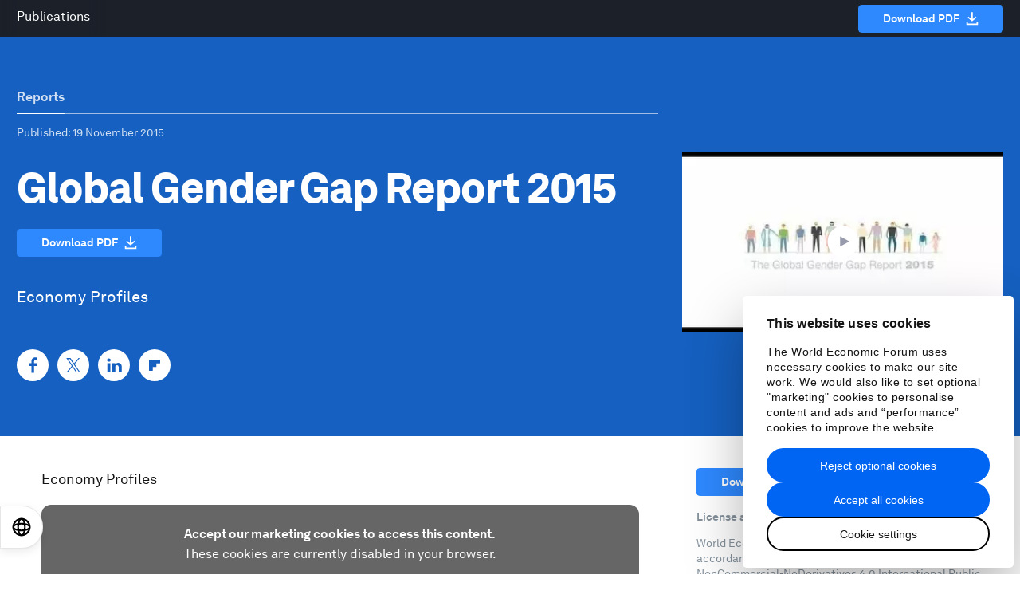

--- FILE ---
content_type: text/html; charset=utf-8
request_url: https://www.weforum.org/publications/global-gender-gap-report-2015/
body_size: 51720
content:
<!DOCTYPE html>
<html lang="en" class="lang-en no-js">
<head>
  <meta charset="utf-8" />
  <title>Global Gender Gap Report 2015 | World Economic Forum</title>
  <!-- PW -->
    <!-- Google Consent Mode -->
  <script data-cookieconsent="ignore">
    window.dataLayer = window.dataLayer || [];
    function gtag() {
      dataLayer.push(arguments);
    }
    gtag("consent", "default", {
      ad_storage: "denied",
      analytics_storage: "denied",
      functionality_storage: "denied",
      personalization_storage: "denied",
      security_storage: "granted",
      wait_for_update: 2000,
    });
    gtag("set", "ads_data_redaction", true);
    gtag("set", "url_passthrough", false);
  </script>
  <!-- End Google Consent Mode -->

  <!-- Cookiebot -->
  <!-- TODO: Remove the GTM embed to avoid the cookiebot script being loaded twice -->
  <script
    id="Cookiebot"
    src="https://consent.cookiebot.com/uc.js"
    data-cbid="efc82a3f-4d9a-4cba-8bc2-a51619a84a40"
    data-culture="EN"
    data-blockingmode="auto"
    type="text/javascript"
    async
  ></script>
  <!-- End Cookiebot -->

<script>
  const SPOTIFY_TRACKING = {};

  function trackSpotifyEvent(status, data, override) {
    // Push this data to the GTM dataLayer
    window.dataLayer = window.dataLayer || [];
    window.dataLayer.push({
      event: "spotify_event",
      spotifyStatus: status,
      spotifyPercent: Math.round(data.payload.position / data.payload.duration * 100),
      spotifyCurrentTime: Math.round(data.payload.position / 1000), // Convert to seconds
      spotifyDuration: Math.round(data.payload.duration / 1000), // Convert to seconds
      spotifyTrackId: data.payload.playingURI,
      ...override,
    });
  }

  window.addEventListener("message", function(event) {
    if (event.origin === "https://open.spotify.com") { // Verify the origin of the message
      var data = event.data;

      if (data && data.type === "playback_update") {
        if (data.payload.isBuffering) return;

        // Start tracking if we haven't already
        if (!SPOTIFY_TRACKING[data.payload.playingURI]) {
          SPOTIFY_TRACKING[data.payload.playingURI] = {
            state: "buffering",
            untrackedPercent: [25, 50, 75, 95],
            untrackedProgress: [3, 10, 30],
            completed: false,
          };
        }

        const { state, untrackedPercent, untrackedProgress } = SPOTIFY_TRACKING[data.payload.playingURI];

        const newState = data.payload.isPaused ? "pause" : "play";
        if (newState != state) {
          trackSpotifyEvent(newState, data);
          SPOTIFY_TRACKING[data.payload.playingURI].state = newState;
          return;
        }

        // Track time progress
        const progress = data.payload.position / 1000; // Convert to seconds
        const trackableProgress = untrackedProgress.find(p => progress >= p);
        if (trackableProgress) {
          trackSpotifyEvent("progress", data, {
            spotifyCurrentTime: trackableProgress,
          });
          SPOTIFY_TRACKING[data.payload.playingURI].untrackedProgress = untrackedProgress.filter(p => p !== trackableProgress);
        }

        // Track percentages
        const percent = Math.round(data.payload.position / data.payload.duration * 100);
        const trackablePercent = untrackedPercent.find(p => percent >= p);
        if (trackablePercent) {
          trackSpotifyEvent("percentage", data, {
            spotifyPercent: trackablePercent,
          });
          SPOTIFY_TRACKING[data.payload.playingURI].untrackedPercent = untrackedPercent.filter(p => p !== trackablePercent);
        }

        // Track completion
        if (percent >= 100 && !SPOTIFY_TRACKING[data.payload.playingURI].completed) {
          trackSpotifyEvent("complete", data);
          SPOTIFY_TRACKING[data.payload.playingURI].state = "complete";
          SPOTIFY_TRACKING[data.payload.playingURI].completed = true;
        }
      }
    }
  });
</script>


<!-- Google Tag Manager -->
<script data-cookieconsent="ignore">
  window.dataLayer = window.dataLayer || [];

  function pushDataToGTM(data = {}) {
    data = { ...data, ...{
      "locale": "en", 
      "sitename": "weforum.org", 
      "markupVersion": 3, 
      "environment": "production", 
      "preview": false, 
      "testCookiebot": false, 
      "userTracking": true, 
    } };

    window.dataLayer.push(data);
  }

  pushDataToGTM()
</script>

<link rel="preconnect" href="https://www.google-analytics.com">
<link rel="preconnect" href="https://stats.g.doubleclick.net">
<link rel="preconnect" href="https://www.google.com">
<link rel="preconnect" href="https://www.google.co.uk">
<link rel="preconnect" href="https://www.googletagmanager.com">

  <!-- Production GTM -->
  <script>(function(w,d,s,l,i){w[l]=w[l]||[];w[l].push({'gtm.start':
  new Date().getTime(),event:'gtm.js'});var f=d.getElementsByTagName(s)[0],
  j=d.createElement(s),dl=l!='dataLayer'?'&l='+l:'';j.async=true;j.src=
  'https://www.googletagmanager.com/gtm.js?id='+i+dl;f.parentNode.insertBefore(j,f);
  })(window,document,'script','dataLayer','GTM-W7SZB6C');</script>
<!-- End Google Tag Manager -->

  <script>
  window.HONEYBADGER_CONFIG = {
    apiKey: 'ad81ddae',
    revision: '',
    environment: 'production',
    //disabled: 'false'
    disabled: true
  }
</script>

  

    <link rel="stylesheet" href="/fonts/akkurat.css?v=3" media="all" />
  <link rel="stylesheet" href="/assets/application-6dd6d5ecdc2537201292476d05b4bb5a401601190373889c74951b102f1203a6.css" media="all" />
  
  
  <link rel="stylesheet" href="/assets/print-f370127a3bbad053fa295c4ba298deef01b5103a0a1be66e8a0556e8cfbd76e0.css" media="print" />
  <link rel="stylesheet" href="//fast.fonts.net/cssapi/4946bd2e-8cbd-461c-8121-ca6696f6267d.css" media="all" />

  <link rel="dns-prefetch" href="https://assets.weforum.org" />

  
    <meta http-equiv="Content-Type" content="text/html; charset=utf-8" />
  <meta name="viewport" content="width=device-width, minimum-scale=1.0, initial-scale=1.0" />
  <meta name="description" content="" />
  <meta name="keywords" content="World Economic Forum,WEF,Davos,Klaus Schwab, globalization, globalization4.0, globalization4, globalization four, what does globalization mean?" />
  <meta property="og:title" content="Global Gender Gap Report 2015" />
  <meta property="og:description" content="" />
  <meta property="og:type" content="website" />
  <meta property="og:url" content="https://www.weforum.org/publications/global-gender-gap-report-2015/" />
  <meta name="image" property="og:image" content="https://www.weforum.org/weforum.png" />
  <meta property="og:site_name" content="World Economic Forum" />
  <meta property="fb:pages" content="7746841478" />
  <meta property="fb:app_id" content="1085482764806408" />
  <meta name="twitter:card" content="summary" />
  <meta name="twitter:title" content="Global Gender Gap Report 2015" />
  <meta name="twitter:description" content="" />
  <meta name="twitter:url" content="https://www.weforum.org/publications/global-gender-gap-report-2015/" />
  <meta name="twitter:image" content="https://www.weforum.org/weforum.png" />
  <meta name="pocket-site-verification" content="0a5ad3db01a37673563584ab440eda" />

  
  <link rel="canonical" href="https://www.weforum.org/publications/global-gender-gap-report-2015/">

  
  

  <script type="application/ld+json">
//<![CDATA[
{"@context":"http://schema.org","@type":"NewsArticle","description":"Economy Profiles","headline":"Global Gender Gap Report 2015","url":"https://www.weforum.org/publications/global-gender-gap-report-2015/","image":"https://assets.weforum.org/report/image/responsive_large_3HNlpjf2jv2JZxPYzyLEdXkR6Fob7jBSOYU0KchCSlM.PNG","thumbnailUrl":"https://assets.weforum.org/report/image/responsive_large_3HNlpjf2jv2JZxPYzyLEdXkR6Fob7jBSOYU0KchCSlM.PNG","dateCreated":"2015-11-19T10:37:00Z","datePublished":"2015-11-19T10:37:00Z","dateModified":"2024-09-10T07:18:22Z","articleSection":"Global Agenda","creator":[],"author":[],"keywords":["report","platform/centre-for-the-new-economy-and-society"]}
//]]>
</script>
  <script>
//<![CDATA[

/*! modernizr 3.6.0 (Custom Build) | MIT *
 * https://modernizr.com/download/?-webp-setclasses !*/
!function(e,n,A){function o(e,n){return typeof e===n}function t(){var e,n,A,t,a,i,l;for(var f in r)if(r.hasOwnProperty(f)){if(e=[],n=r[f],n.name&&(e.push(n.name.toLowerCase()),n.options&&n.options.aliases&&n.options.aliases.length))for(A=0;A<n.options.aliases.length;A++)e.push(n.options.aliases[A].toLowerCase());for(t=o(n.fn,"function")?n.fn():n.fn,a=0;a<e.length;a++)i=e[a],l=i.split("."),1===l.length?Modernizr[l[0]]=t:(!Modernizr[l[0]]||Modernizr[l[0]]instanceof Boolean||(Modernizr[l[0]]=new Boolean(Modernizr[l[0]])),Modernizr[l[0]][l[1]]=t),s.push((t?"":"no-")+l.join("-"))}}function a(e){var n=u.className,A=Modernizr._config.classPrefix||"";if(c&&(n=n.baseVal),Modernizr._config.enableJSClass){var o=new RegExp("(^|\\s)"+A+"no-js(\\s|$)");n=n.replace(o,"$1"+A+"js$2")}Modernizr._config.enableClasses&&(n+=" "+A+e.join(" "+A),c?u.className.baseVal=n:u.className=n)}function i(e,n){if("object"==typeof e)for(var A in e)f(e,A)&&i(A,e[A]);else{e=e.toLowerCase();var o=e.split("."),t=Modernizr[o[0]];if(2==o.length&&(t=t[o[1]]),"undefined"!=typeof t)return Modernizr;n="function"==typeof n?n():n,1==o.length?Modernizr[o[0]]=n:(!Modernizr[o[0]]||Modernizr[o[0]]instanceof Boolean||(Modernizr[o[0]]=new Boolean(Modernizr[o[0]])),Modernizr[o[0]][o[1]]=n),a([(n&&0!=n?"":"no-")+o.join("-")]),Modernizr._trigger(e,n)}return Modernizr}var s=[],r=[],l={_version:"3.6.0",_config:{classPrefix:"",enableClasses:!0,enableJSClass:!0,usePrefixes:!0},_q:[],on:function(e,n){var A=this;setTimeout(function(){n(A[e])},0)},addTest:function(e,n,A){r.push({name:e,fn:n,options:A})},addAsyncTest:function(e){r.push({name:null,fn:e})}},Modernizr=function(){};Modernizr.prototype=l,Modernizr=new Modernizr;var f,u=n.documentElement,c="svg"===u.nodeName.toLowerCase();!function(){var e={}.hasOwnProperty;f=o(e,"undefined")||o(e.call,"undefined")?function(e,n){return n in e&&o(e.constructor.prototype[n],"undefined")}:function(n,A){return e.call(n,A)}}(),l._l={},l.on=function(e,n){this._l[e]||(this._l[e]=[]),this._l[e].push(n),Modernizr.hasOwnProperty(e)&&setTimeout(function(){Modernizr._trigger(e,Modernizr[e])},0)},l._trigger=function(e,n){if(this._l[e]){var A=this._l[e];setTimeout(function(){var e,o;for(e=0;e<A.length;e++)(o=A[e])(n)},0),delete this._l[e]}},Modernizr._q.push(function(){l.addTest=i}),Modernizr.addAsyncTest(function(){function e(e,n,A){function o(n){var o=n&&"load"===n.type?1==t.width:!1,a="webp"===e;i(e,a&&o?new Boolean(o):o),A&&A(n)}var t=new Image;t.onerror=o,t.onload=o,t.src=n}var n=[{uri:"[data-uri]",name:"webp"},{uri:"[data-uri]",name:"webp.alpha"},{uri:"[data-uri]",name:"webp.animation"},{uri:"[data-uri]",name:"webp.lossless"}],A=n.shift();e(A.name,A.uri,function(A){if(A&&"load"===A.type)for(var o=0;o<n.length;o++)e(n[o].name,n[o].uri)})}),t(),a(s),delete l.addTest,delete l.addAsyncTest;for(var p=0;p<Modernizr._q.length;p++)Modernizr._q[p]();e.Modernizr=Modernizr}(window,document);

//]]>
</script>
  <link rel="apple-touch-icon" sizes="180x180" href="/favicons/apple-touch-icon.png?v=lk270KxwRj">
<link rel="icon" type="image/png" sizes="32x32" href="/favicons/favicon-32x32.png?v=lk270KxwRj">
<link rel="icon" type="image/png" sizes="16x16" href="/favicons/favicon-16x16.png?v=lk270KxwRj">
<link rel="manifest" href="/favicons/site.webmanifest?v=lk270KxwRj">
<link rel="mask-icon" href="/favicons/safari-pinned-tab.svg?v=lk270KxwRj" color="#035b9c">
<link rel="shortcut icon" href="/favicon.ico?v=lk270KxwRj">
<meta name="msapplication-TileColor" content="#2b5797">
<meta name="theme-color" content="#035b9c">

    <script src="https://auth.lrcontent.com/v2/LoginRadiusV2.js" data-cookieconsent="ignore"></script>
    <script src="https://auth-widgets.weforum.org/widgets/auth/v0.4.14/index.umd.js" data-cookieconsent="ignore"></script>
    <link rel="stylesheet" href="https://auth-widgets.weforum.org/widgets/auth/v0.4.14/index.css" media="screen" />
  <!-- Start VWO Async SmartCode -->
<script type='text/javascript' data-cookieconsent="statistics">
window._vwo_code = window._vwo_code || (function(){
var account_id=593726,
settings_tolerance=2000,
library_tolerance=2500,
use_existing_jquery=false,
is_spa=1,
hide_element='body',

/* DO NOT EDIT BELOW THIS LINE */
f=false,d=document,code={use_existing_jquery:function(){return use_existing_jquery;},library_tolerance:function(){return library_tolerance;},finish:function(){if(!f){f=true;var a=d.getElementById('_vis_opt_path_hides');if(a)a.parentNode.removeChild(a);}},finished:function(){return f;},load:function(a){var b=d.createElement('script');b.src=a;b.type='text/javascript';b.innerText;b.onerror=function(){_vwo_code.finish();};d.getElementsByTagName('head')[0].appendChild(b);},init:function(){
window.settings_timer=setTimeout(function () {_vwo_code.finish() },settings_tolerance);var a=d.createElement('style'),b=hide_element?hide_element+'{opacity:0 !important;filter:alpha(opacity=0) !important;background:none !important;}':'',h=d.getElementsByTagName('head')[0];a.setAttribute('id','_vis_opt_path_hides');a.setAttribute('type','text/css');if(a.styleSheet)a.styleSheet.cssText=b;else a.appendChild(d.createTextNode(b));h.appendChild(a);this.load('https://dev.visualwebsiteoptimizer.com/j.php?a='+account_id+'&u='+encodeURIComponent(d.URL)+'&f='+(+is_spa)+'&r='+Math.random());return settings_timer; }};window._vwo_settings_timer = code.init(); return code; }());
</script>
<!-- End VWO Async SmartCode -->
  
</head>
<body class="body--blue is-sticky" data-controller="reports" data-action="show" data-react="true" data-font="akkurat">
    <!-- Google Tag Manager (noscript) -->
    <!-- Production GTM -->
    <noscript><iframe src="https://www.googletagmanager.com/ns.html?id=GTM-W7SZB6C"
    height="0" width="0" style="display:none;visibility:hidden"></iframe></noscript>
  <!-- End Google Tag Manager (noscript) -->

  <script>
  window.VIDEO_APP_SETTINGS = {
    endpoints: {
      collection: 'https://api.weforum.org/v1/en/collections/:slug',
      router_base_url: 'https://www.weforum.org/videos/',
      search: 'https://api.weforum.org/v1/en/videos',
      topic: 'https://api.weforum.org/v1/en/topics/:slug'
    },
    locale: 'en',
    jwp: {
      players: {
        default: 'ncRE1zO6',
        feed: 'ncRE1zO6',
        sir_trevor: 'ncRE1zO6'
      }
    }
  }
</script>

  <div class="body-wrap">
    
    <div class="content-container">
                    <!-- Component: V2Header SSR render from cache -->
            <div data-hypernova-key="V2Header" data-hypernova-id="de2830d8-35c9-48e2-8421-38f7c12a2766"><script data-cookieconsent="ignore">window.__APOLLO_STATE__ = window.__APOLLO_STATE__ || {};
          window.__APOLLO_STATE__['kwdq63gt8t']={"ROOT_QUERY":{"__typename":"Query","eventBanner":null}};
          document.currentScript && document.currentScript.remove();
          </script><div class="chakra"><style data-emotion="css-global hxjnh0">:host,:root,[data-theme]{--chakra-ring-inset:var(--chakra-empty,/*!*/ /*!*/);--chakra-ring-offset-width:0px;--chakra-ring-offset-color:#fff;--chakra-ring-color:rgba(66, 153, 225, 0.6);--chakra-ring-offset-shadow:0 0 #0000;--chakra-ring-shadow:0 0 #0000;--chakra-space-x-reverse:0;--chakra-space-y-reverse:0;--chakra-colors-transparent:transparent;--chakra-colors-current:currentColor;--chakra-colors-black:#000000;--chakra-colors-white:#ffffff;--chakra-colors-whiteAlpha-10:rgba(255, 255, 255, 0.1);--chakra-colors-whiteAlpha-15:rgba(255, 255, 255, 0.15);--chakra-colors-whiteAlpha-25:rgba(255, 255, 255, 0.25);--chakra-colors-whiteAlpha-28:rgba(255, 255, 255, 0.28);--chakra-colors-whiteAlpha-30:rgba(255, 255, 255, 0.3);--chakra-colors-whiteAlpha-40:rgba(255, 255, 255, 0.4);--chakra-colors-whiteAlpha-50:rgba(255, 255, 255, 0.5);--chakra-colors-whiteAlpha-75:rgba(255, 255, 255, 0.75);--chakra-colors-whiteAlpha-100:rgba(255, 255, 255, 0.06);--chakra-colors-whiteAlpha-200:rgba(255, 255, 255, 0.08);--chakra-colors-whiteAlpha-300:rgba(255, 255, 255, 0.16);--chakra-colors-whiteAlpha-400:rgba(255, 255, 255, 0.24);--chakra-colors-whiteAlpha-500:rgba(255, 255, 255, 0.36);--chakra-colors-whiteAlpha-600:rgba(255, 255, 255, 0.48);--chakra-colors-whiteAlpha-700:rgba(255, 255, 255, 0.64);--chakra-colors-whiteAlpha-800:rgba(255, 255, 255, 0.80);--chakra-colors-whiteAlpha-900:rgba(255, 255, 255, 0.92);--chakra-colors-whiteAlpha-05:rgba(255, 255, 255, 0.05);--chakra-colors-blackAlpha-10:rgba(0, 0, 0, 0.1);--chakra-colors-blackAlpha-15:rgba(0, 0, 0, 0.15);--chakra-colors-blackAlpha-25:rgba(0, 0, 0, 0.25);--chakra-colors-blackAlpha-28:rgba(0, 0, 0, 0.28);--chakra-colors-blackAlpha-30:rgba(0, 0, 0, 0.3);--chakra-colors-blackAlpha-40:rgba(0, 0, 0, 0.4);--chakra-colors-blackAlpha-50:rgba(0, 0, 0, 0.5);--chakra-colors-blackAlpha-75:rgba(0, 0, 0, 0.75);--chakra-colors-blackAlpha-100:rgba(0, 0, 0, 0.06);--chakra-colors-blackAlpha-200:rgba(0, 0, 0, 0.08);--chakra-colors-blackAlpha-300:rgba(0, 0, 0, 0.16);--chakra-colors-blackAlpha-400:rgba(0, 0, 0, 0.24);--chakra-colors-blackAlpha-500:rgba(0, 0, 0, 0.36);--chakra-colors-blackAlpha-600:rgba(0, 0, 0, 0.48);--chakra-colors-blackAlpha-700:rgba(0, 0, 0, 0.64);--chakra-colors-blackAlpha-800:rgba(0, 0, 0, 0.80);--chakra-colors-blackAlpha-900:rgba(0, 0, 0, 0.92);--chakra-colors-blackAlpha-05:rgba(0, 0, 0, 0.05);--chakra-colors-gray-50:#F7FAFC;--chakra-colors-gray-100:#EDF2F7;--chakra-colors-gray-200:#E2E8F0;--chakra-colors-gray-300:#CBD5E0;--chakra-colors-gray-400:#A0AEC0;--chakra-colors-gray-500:#718096;--chakra-colors-gray-600:#4A5568;--chakra-colors-gray-700:#2D3748;--chakra-colors-gray-800:#1A202C;--chakra-colors-gray-900:#171923;--chakra-colors-red:#F32A2A;--chakra-colors-orange:#F2B253;--chakra-colors-yellow:#F7DB5E;--chakra-colors-green:#00C851;--chakra-colors-teal-50:#E6FFFA;--chakra-colors-teal-100:#B2F5EA;--chakra-colors-teal-200:#81E6D9;--chakra-colors-teal-300:#4FD1C5;--chakra-colors-teal-400:#38B2AC;--chakra-colors-teal-500:#319795;--chakra-colors-teal-600:#2C7A7B;--chakra-colors-teal-700:#285E61;--chakra-colors-teal-800:#234E52;--chakra-colors-teal-900:#1D4044;--chakra-colors-blue:#0065F2;--chakra-colors-cyan-50:#EDFDFD;--chakra-colors-cyan-100:#C4F1F9;--chakra-colors-cyan-200:#9DECF9;--chakra-colors-cyan-300:#76E4F7;--chakra-colors-cyan-400:#0BC5EA;--chakra-colors-cyan-500:#00B5D8;--chakra-colors-cyan-600:#00A3C4;--chakra-colors-cyan-700:#0987A0;--chakra-colors-cyan-800:#086F83;--chakra-colors-cyan-900:#065666;--chakra-colors-purple-50:#FAF5FF;--chakra-colors-purple-100:#E9D8FD;--chakra-colors-purple-200:#D6BCFA;--chakra-colors-purple-300:#B794F4;--chakra-colors-purple-400:#9F7AEA;--chakra-colors-purple-500:#805AD5;--chakra-colors-purple-600:#6B46C1;--chakra-colors-purple-700:#553C9A;--chakra-colors-purple-800:#44337A;--chakra-colors-purple-900:#322659;--chakra-colors-pink:#F8005C;--chakra-colors-linkedin:#3579B1;--chakra-colors-facebook:#445AA3;--chakra-colors-messenger-50:#D0E6FF;--chakra-colors-messenger-100:#B9DAFF;--chakra-colors-messenger-200:#A2CDFF;--chakra-colors-messenger-300:#7AB8FF;--chakra-colors-messenger-400:#2E90FF;--chakra-colors-messenger-500:#0078FF;--chakra-colors-messenger-600:#0063D1;--chakra-colors-messenger-700:#0052AC;--chakra-colors-messenger-800:#003C7E;--chakra-colors-messenger-900:#002C5C;--chakra-colors-whatsapp:#25d366;--chakra-colors-twitter:#000000;--chakra-colors-telegram-50:#E3F2F9;--chakra-colors-telegram-100:#C5E4F3;--chakra-colors-telegram-200:#A2D4EC;--chakra-colors-telegram-300:#7AC1E4;--chakra-colors-telegram-400:#47A9DA;--chakra-colors-telegram-500:#0088CC;--chakra-colors-telegram-600:#007AB8;--chakra-colors-telegram-700:#006BA1;--chakra-colors-telegram-800:#005885;--chakra-colors-telegram-900:#003F5E;--chakra-colors-grey:#AFAFAF;--chakra-colors-greyLightest:#F2F2F2;--chakra-colors-greyLighter:#E5E5E5;--chakra-colors-greyLight:#B3B3B3;--chakra-colors-greyDarkest:#262626;--chakra-colors-greyDarker:#474747;--chakra-colors-greyDark:#666666;--chakra-colors-blueLight:#5498f6;--chakra-colors-blueLighter:#a8cbfb;--chakra-colors-blueLightest:#e6f0fe;--chakra-colors-blueDark:#0054ca;--chakra-colors-blueDarker:#0044a2;--chakra-colors-blueDarkest:#002252;--chakra-colors-yellowDark:#ceb74e;--chakra-colors-redDark:#cb2323;--chakra-colors-pinkDark:#cf004d;--chakra-colors-greenDark:#00a744;--chakra-colors-primary:#0065F2;--chakra-colors-uplinkDark:#213acf;--chakra-colors-uplinkBlue:#2846F8;--chakra-colors-uplinkMaroon:#AD0E02;--chakra-colors-uplinkGreen:#016204;--chakra-colors-uplinkGreenLight:#DFFFEA;--chakra-colors-uplinkPink:#E80261;--chakra-colors-uplinkPinkLight:#FFEDEB;--chakra-colors-uplinkGrey:#313131;--chakra-colors-uplinkGreyLight:#F5F5F5;--chakra-colors-uplinkBrown:#884001;--chakra-colors-uplinkBeige:#FFF7E6;--chakra-colors-primaryAlpha-10:rgba(0, 101, 242, 0.1);--chakra-colors-primaryAlpha-15:rgba(0, 101, 242, 0.15);--chakra-colors-primaryAlpha-25:rgba(0, 101, 242, 0.25);--chakra-colors-primaryAlpha-28:rgba(0, 101, 242, 0.28);--chakra-colors-primaryAlpha-30:rgba(0, 101, 242, 0.3);--chakra-colors-primaryAlpha-40:rgba(0, 101, 242, 0.4);--chakra-colors-primaryAlpha-50:rgba(0, 101, 242, 0.5);--chakra-colors-primaryAlpha-75:rgba(0, 101, 242, 0.75);--chakra-colors-primaryAlpha-05:rgba(0, 101, 242, 0.05);--chakra-colors-uplinkDarkAlpha-10:rgba(33, 58, 207, 0.1);--chakra-colors-uplinkDarkAlpha-15:rgba(33, 58, 207, 0.15);--chakra-colors-uplinkDarkAlpha-25:rgba(33, 58, 207, 0.25);--chakra-colors-uplinkDarkAlpha-28:rgba(33, 58, 207, 0.28);--chakra-colors-uplinkDarkAlpha-30:rgba(33, 58, 207, 0.3);--chakra-colors-uplinkDarkAlpha-40:rgba(33, 58, 207, 0.4);--chakra-colors-uplinkDarkAlpha-50:rgba(33, 58, 207, 0.5);--chakra-colors-uplinkDarkAlpha-75:rgba(33, 58, 207, 0.75);--chakra-colors-uplinkDarkAlpha-05:rgba(33, 58, 207, 0.05);--chakra-colors-uplinkBlueAlpha-10:rgba(40, 70, 248, 0.1);--chakra-colors-uplinkBlueAlpha-15:rgba(40, 70, 248, 0.15);--chakra-colors-uplinkBlueAlpha-25:rgba(40, 70, 248, 0.25);--chakra-colors-uplinkBlueAlpha-28:rgba(40, 70, 248, 0.28);--chakra-colors-uplinkBlueAlpha-30:rgba(40, 70, 248, 0.3);--chakra-colors-uplinkBlueAlpha-40:rgba(40, 70, 248, 0.4);--chakra-colors-uplinkBlueAlpha-50:rgba(40, 70, 248, 0.5);--chakra-colors-uplinkBlueAlpha-75:rgba(40, 70, 248, 0.75);--chakra-colors-uplinkBlueAlpha-05:rgba(40, 70, 248, 0.05);--chakra-colors-uplinkMaroonAlpha-10:rgba(173, 14, 2, 0.1);--chakra-colors-uplinkMaroonAlpha-15:rgba(173, 14, 2, 0.15);--chakra-colors-uplinkMaroonAlpha-25:rgba(173, 14, 2, 0.25);--chakra-colors-uplinkMaroonAlpha-28:rgba(173, 14, 2, 0.28);--chakra-colors-uplinkMaroonAlpha-30:rgba(173, 14, 2, 0.3);--chakra-colors-uplinkMaroonAlpha-40:rgba(173, 14, 2, 0.4);--chakra-colors-uplinkMaroonAlpha-50:rgba(173, 14, 2, 0.5);--chakra-colors-uplinkMaroonAlpha-75:rgba(173, 14, 2, 0.75);--chakra-colors-uplinkMaroonAlpha-05:rgba(173, 14, 2, 0.05);--chakra-colors-uplinkGreenAlpha-10:rgba(1, 98, 4, 0.1);--chakra-colors-uplinkGreenAlpha-15:rgba(1, 98, 4, 0.15);--chakra-colors-uplinkGreenAlpha-25:rgba(1, 98, 4, 0.25);--chakra-colors-uplinkGreenAlpha-28:rgba(1, 98, 4, 0.28);--chakra-colors-uplinkGreenAlpha-30:rgba(1, 98, 4, 0.3);--chakra-colors-uplinkGreenAlpha-40:rgba(1, 98, 4, 0.4);--chakra-colors-uplinkGreenAlpha-50:rgba(1, 98, 4, 0.5);--chakra-colors-uplinkGreenAlpha-75:rgba(1, 98, 4, 0.75);--chakra-colors-uplinkGreenAlpha-05:rgba(1, 98, 4, 0.05);--chakra-colors-uplinkGreenLightAlpha-10:rgba(223, 255, 234, 0.1);--chakra-colors-uplinkGreenLightAlpha-15:rgba(223, 255, 234, 0.15);--chakra-colors-uplinkGreenLightAlpha-25:rgba(223, 255, 234, 0.25);--chakra-colors-uplinkGreenLightAlpha-28:rgba(223, 255, 234, 0.28);--chakra-colors-uplinkGreenLightAlpha-30:rgba(223, 255, 234, 0.3);--chakra-colors-uplinkGreenLightAlpha-40:rgba(223, 255, 234, 0.4);--chakra-colors-uplinkGreenLightAlpha-50:rgba(223, 255, 234, 0.5);--chakra-colors-uplinkGreenLightAlpha-75:rgba(223, 255, 234, 0.75);--chakra-colors-uplinkGreenLightAlpha-05:rgba(223, 255, 234, 0.05);--chakra-colors-uplinkPinkAlpha-10:rgba(232, 2, 97, 0.1);--chakra-colors-uplinkPinkAlpha-15:rgba(232, 2, 97, 0.15);--chakra-colors-uplinkPinkAlpha-25:rgba(232, 2, 97, 0.25);--chakra-colors-uplinkPinkAlpha-28:rgba(232, 2, 97, 0.28);--chakra-colors-uplinkPinkAlpha-30:rgba(232, 2, 97, 0.3);--chakra-colors-uplinkPinkAlpha-40:rgba(232, 2, 97, 0.4);--chakra-colors-uplinkPinkAlpha-50:rgba(232, 2, 97, 0.5);--chakra-colors-uplinkPinkAlpha-75:rgba(232, 2, 97, 0.75);--chakra-colors-uplinkPinkAlpha-05:rgba(232, 2, 97, 0.05);--chakra-colors-uplinkPinkLightAlpha-10:rgba(255, 237, 235, 0.1);--chakra-colors-uplinkPinkLightAlpha-15:rgba(255, 237, 235, 0.15);--chakra-colors-uplinkPinkLightAlpha-25:rgba(255, 237, 235, 0.25);--chakra-colors-uplinkPinkLightAlpha-28:rgba(255, 237, 235, 0.28);--chakra-colors-uplinkPinkLightAlpha-30:rgba(255, 237, 235, 0.3);--chakra-colors-uplinkPinkLightAlpha-40:rgba(255, 237, 235, 0.4);--chakra-colors-uplinkPinkLightAlpha-50:rgba(255, 237, 235, 0.5);--chakra-colors-uplinkPinkLightAlpha-75:rgba(255, 237, 235, 0.75);--chakra-colors-uplinkPinkLightAlpha-05:rgba(255, 237, 235, 0.05);--chakra-colors-uplinkGreyAlpha-10:rgba(49, 49, 49, 0.1);--chakra-colors-uplinkGreyAlpha-15:rgba(49, 49, 49, 0.15);--chakra-colors-uplinkGreyAlpha-25:rgba(49, 49, 49, 0.25);--chakra-colors-uplinkGreyAlpha-28:rgba(49, 49, 49, 0.28);--chakra-colors-uplinkGreyAlpha-30:rgba(49, 49, 49, 0.3);--chakra-colors-uplinkGreyAlpha-40:rgba(49, 49, 49, 0.4);--chakra-colors-uplinkGreyAlpha-50:rgba(49, 49, 49, 0.5);--chakra-colors-uplinkGreyAlpha-75:rgba(49, 49, 49, 0.75);--chakra-colors-uplinkGreyAlpha-05:rgba(49, 49, 49, 0.05);--chakra-colors-uplinkGreyLightAlpha-10:rgba(245, 245, 245, 0.1);--chakra-colors-uplinkGreyLightAlpha-15:rgba(245, 245, 245, 0.15);--chakra-colors-uplinkGreyLightAlpha-25:rgba(245, 245, 245, 0.25);--chakra-colors-uplinkGreyLightAlpha-28:rgba(245, 245, 245, 0.28);--chakra-colors-uplinkGreyLightAlpha-30:rgba(245, 245, 245, 0.3);--chakra-colors-uplinkGreyLightAlpha-40:rgba(245, 245, 245, 0.4);--chakra-colors-uplinkGreyLightAlpha-50:rgba(245, 245, 245, 0.5);--chakra-colors-uplinkGreyLightAlpha-75:rgba(245, 245, 245, 0.75);--chakra-colors-uplinkGreyLightAlpha-05:rgba(245, 245, 245, 0.05);--chakra-colors-uplinkBrownAlpha-10:rgba(136, 64, 1, 0.1);--chakra-colors-uplinkBrownAlpha-15:rgba(136, 64, 1, 0.15);--chakra-colors-uplinkBrownAlpha-25:rgba(136, 64, 1, 0.25);--chakra-colors-uplinkBrownAlpha-28:rgba(136, 64, 1, 0.28);--chakra-colors-uplinkBrownAlpha-30:rgba(136, 64, 1, 0.3);--chakra-colors-uplinkBrownAlpha-40:rgba(136, 64, 1, 0.4);--chakra-colors-uplinkBrownAlpha-50:rgba(136, 64, 1, 0.5);--chakra-colors-uplinkBrownAlpha-75:rgba(136, 64, 1, 0.75);--chakra-colors-uplinkBrownAlpha-05:rgba(136, 64, 1, 0.05);--chakra-colors-uplinkBeigeAlpha-10:rgba(255, 247, 230, 0.1);--chakra-colors-uplinkBeigeAlpha-15:rgba(255, 247, 230, 0.15);--chakra-colors-uplinkBeigeAlpha-25:rgba(255, 247, 230, 0.25);--chakra-colors-uplinkBeigeAlpha-28:rgba(255, 247, 230, 0.28);--chakra-colors-uplinkBeigeAlpha-30:rgba(255, 247, 230, 0.3);--chakra-colors-uplinkBeigeAlpha-40:rgba(255, 247, 230, 0.4);--chakra-colors-uplinkBeigeAlpha-50:rgba(255, 247, 230, 0.5);--chakra-colors-uplinkBeigeAlpha-75:rgba(255, 247, 230, 0.75);--chakra-colors-uplinkBeigeAlpha-05:rgba(255, 247, 230, 0.05);--chakra-colors-greyLightestAlpha-10:rgba(242, 242, 242, 0.1);--chakra-colors-greyLightestAlpha-15:rgba(242, 242, 242, 0.15);--chakra-colors-greyLightestAlpha-25:rgba(242, 242, 242, 0.25);--chakra-colors-greyLightestAlpha-28:rgba(242, 242, 242, 0.28);--chakra-colors-greyLightestAlpha-30:rgba(242, 242, 242, 0.3);--chakra-colors-greyLightestAlpha-40:rgba(242, 242, 242, 0.4);--chakra-colors-greyLightestAlpha-50:rgba(242, 242, 242, 0.5);--chakra-colors-greyLightestAlpha-75:rgba(242, 242, 242, 0.75);--chakra-colors-greyLightestAlpha-05:rgba(242, 242, 242, 0.05);--chakra-colors-greyLighterAlpha-10:rgba(229, 229, 229, 0.1);--chakra-colors-greyLighterAlpha-15:rgba(229, 229, 229, 0.15);--chakra-colors-greyLighterAlpha-25:rgba(229, 229, 229, 0.25);--chakra-colors-greyLighterAlpha-28:rgba(229, 229, 229, 0.28);--chakra-colors-greyLighterAlpha-30:rgba(229, 229, 229, 0.3);--chakra-colors-greyLighterAlpha-40:rgba(229, 229, 229, 0.4);--chakra-colors-greyLighterAlpha-50:rgba(229, 229, 229, 0.5);--chakra-colors-greyLighterAlpha-75:rgba(229, 229, 229, 0.75);--chakra-colors-greyLighterAlpha-05:rgba(229, 229, 229, 0.05);--chakra-colors-greyLightAlpha-10:rgba(179, 179, 179, 0.1);--chakra-colors-greyLightAlpha-15:rgba(179, 179, 179, 0.15);--chakra-colors-greyLightAlpha-25:rgba(179, 179, 179, 0.25);--chakra-colors-greyLightAlpha-28:rgba(179, 179, 179, 0.28);--chakra-colors-greyLightAlpha-30:rgba(179, 179, 179, 0.3);--chakra-colors-greyLightAlpha-40:rgba(179, 179, 179, 0.4);--chakra-colors-greyLightAlpha-50:rgba(179, 179, 179, 0.5);--chakra-colors-greyLightAlpha-75:rgba(179, 179, 179, 0.75);--chakra-colors-greyLightAlpha-05:rgba(179, 179, 179, 0.05);--chakra-colors-greyDarkestAlpha-10:rgba(38, 38, 38, 0.1);--chakra-colors-greyDarkestAlpha-15:rgba(38, 38, 38, 0.15);--chakra-colors-greyDarkestAlpha-25:rgba(38, 38, 38, 0.25);--chakra-colors-greyDarkestAlpha-28:rgba(38, 38, 38, 0.28);--chakra-colors-greyDarkestAlpha-30:rgba(38, 38, 38, 0.3);--chakra-colors-greyDarkestAlpha-40:rgba(38, 38, 38, 0.4);--chakra-colors-greyDarkestAlpha-50:rgba(38, 38, 38, 0.5);--chakra-colors-greyDarkestAlpha-75:rgba(38, 38, 38, 0.75);--chakra-colors-greyDarkestAlpha-05:rgba(38, 38, 38, 0.05);--chakra-colors-greyDarkerAlpha-10:rgba(71, 71, 71, 0.1);--chakra-colors-greyDarkerAlpha-15:rgba(71, 71, 71, 0.15);--chakra-colors-greyDarkerAlpha-25:rgba(71, 71, 71, 0.25);--chakra-colors-greyDarkerAlpha-28:rgba(71, 71, 71, 0.28);--chakra-colors-greyDarkerAlpha-30:rgba(71, 71, 71, 0.3);--chakra-colors-greyDarkerAlpha-40:rgba(71, 71, 71, 0.4);--chakra-colors-greyDarkerAlpha-50:rgba(71, 71, 71, 0.5);--chakra-colors-greyDarkerAlpha-75:rgba(71, 71, 71, 0.75);--chakra-colors-greyDarkerAlpha-05:rgba(71, 71, 71, 0.05);--chakra-colors-greyDarkAlpha-10:rgba(102, 102, 102, 0.1);--chakra-colors-greyDarkAlpha-15:rgba(102, 102, 102, 0.15);--chakra-colors-greyDarkAlpha-25:rgba(102, 102, 102, 0.25);--chakra-colors-greyDarkAlpha-28:rgba(102, 102, 102, 0.28);--chakra-colors-greyDarkAlpha-30:rgba(102, 102, 102, 0.3);--chakra-colors-greyDarkAlpha-40:rgba(102, 102, 102, 0.4);--chakra-colors-greyDarkAlpha-50:rgba(102, 102, 102, 0.5);--chakra-colors-greyDarkAlpha-75:rgba(102, 102, 102, 0.75);--chakra-colors-greyDarkAlpha-05:rgba(102, 102, 102, 0.05);--chakra-colors-flipboard:#CF3C34;--chakra-colors-tiktok:#000000;--chakra-colors-threads:#000000;--chakra-colors-wechat:#00c924;--chakra-colors-weibo:#e0172c;--chakra-colors-ximalaya:#e31b1a;--chakra-colors-theme-dark-surface-default:#1A1A1A;--chakra-colors-theme-dark-surface-relief:black;--chakra-colors-theme-dark-surface-accent-subtle-default:#001430;--chakra-colors-theme-dark-action-warning:#F2B253;--chakra-colors-theme-dark-text-primary:white;--chakra-colors-theme-dark-text-secondary:#808080;--chakra-colors-theme-dark-text-accent-default:#3384F5;--chakra-colors-theme-dark-semantic-text-secondary:#999;--chakra-colors-theme-dark-border-tertiary:#333333;--chakra-colors-theme-light-text-primary:black;--chakra-colors-theme-light-text-secondary:#666666;--chakra-colors-theme-light-text-neutral:#333;--chakra-colors-theme-light-text-accent-default:#0065F2;--chakra-colors-theme-light-surface-relief:rgba(128, 128, 128, 0.06);--chakra-colors-theme-light-surface-base:#fff;--chakra-colors-theme-light-surface-accent-pressed:#003D91;--chakra-colors-theme-light-surface-accent-subtle-default:#E5F0FE;--chakra-colors-theme-light-surface-primary-neutral-subtlest-hover:#0051C2;--chakra-colors-theme-light-surface-primary-neutral-subtlest-pressed:#0051C2;--chakra-colors-theme-light-surface-primary-ghost-default:transparent;--chakra-colors-theme-light-surface-primary-ghost-hover:#E5F0FE;--chakra-colors-theme-light-surface-primary-ghost-pressed:#CCE0FC;--chakra-colors-theme-light-surface-secondary-neutral-subtlest-hover:rgba(128, 128, 128, 0.06);--chakra-colors-theme-light-surface-secondary-neutral-subtlest-pressed:rgba(128, 128, 128, 0.11);--chakra-colors-theme-light-surface-onImage-solid-default:rgba(255, 255, 255, 0.15);--chakra-colors-theme-light-surface-onImage-solid-hover:rgba(255, 255, 255, 0.30);--chakra-colors-theme-light-surface-onImage-solid-pressed:rgba(255, 255, 255, 0.50);--chakra-colors-theme-light-surface-onImage-solid-focus:rgba(255, 255, 255, 0.15);--chakra-colors-theme-light-border-primary-neutral-default:#0065F2;--chakra-colors-theme-light-border-primary-neutral-hover:#0051C2;--chakra-colors-theme-light-border-primary-neutral-pressed:#003D91;--chakra-colors-theme-light-border-primary-outline-default:#0065F2;--chakra-colors-theme-light-border-secondary-neutral-default:rgba(128, 128, 128, 0.11);--chakra-colors-theme-light-border-secondary-neutral-hover:rgba(128, 128, 128, 0.19);--chakra-colors-theme-light-border-secondary-neutral-pressed:rgba(128, 128, 128, 0.28);--chakra-colors-theme-light-border-secondary-accent-focus:#0065F2;--chakra-colors-theme-light-border-tertiary:#E6E6E6;--chakra-colors-theme-light-border-accent-focus:#0065F2;--chakra-colors-theme-light-content-primary-outline-default:#0065F2;--chakra-colors-theme-light-content-primary-ghost-default:#0065F2;--chakra-colors-theme-light-content-primary-ghost-hover:#0051C2;--chakra-colors-theme-light-content-primary-ghost-pressed:#003D91;--chakra-colors-theme-light-content-onImage-solid-default:#fff;--chakra-colors-theme-light-content-onImage-solid-hover:#fff;--chakra-colors-theme-light-content-onImage-solid-pressed:#fff;--chakra-colors-theme-light-semantic-text-secondary:#666;--chakra-colors-theme-light-semantic-border-tertiary:#E6E6E6;--chakra-colors-accent-5:#e5f0fe;--chakra-colors-accent-10:#cce0fc;--chakra-colors-accent-20:#99c1fa;--chakra-colors-accent-30:#66a3f7;--chakra-colors-accent-40:#3384f5;--chakra-colors-accent-50:#0065f2;--chakra-colors-accent-60:#0051c2;--chakra-colors-accent-70:#003d91;--chakra-colors-accent-80:#002861;--chakra-colors-accent-90:#001430;--chakra-colors-accent-95:#000a18;--chakra-colors-neutral-0:#ffffff;--chakra-colors-neutral-5:#f2f2f2;--chakra-colors-neutral-10:#e6e6e6;--chakra-colors-neutral-20:#cccccc;--chakra-colors-neutral-30:#b3b3b3;--chakra-colors-neutral-40:#999999;--chakra-colors-neutral-50:#808080;--chakra-colors-neutral-60:#666666;--chakra-colors-neutral-70:#4d4d4d;--chakra-colors-neutral-80:#333333;--chakra-colors-neutral-90:#1a1a1a;--chakra-colors-neutral-95:#0d0d0d;--chakra-colors-neutral-100:#000;--chakra-colors-negative-5:#feeaea;--chakra-colors-negative-10:#fdd4d4;--chakra-colors-negative-20:#faaaaa;--chakra-colors-negative-30:#f87f7f;--chakra-colors-negative-40:#f55555;--chakra-colors-negative-50:#f32a2a;--chakra-colors-negative-60:#c22222;--chakra-colors-negative-70:#921919;--chakra-colors-negative-80:#611111;--chakra-colors-negative-90:#310808;--chakra-colors-negative-95:#180404;--chakra-colors-warning-5:#fef7ee;--chakra-colors-warning-10:#fcf0dd;--chakra-colors-warning-20:#fae0ba;--chakra-colors-warning-30:#f7d198;--chakra-colors-warning-40:#f5c175;--chakra-colors-warning-50:#f2b253;--chakra-colors-warning-60:#c28e42;--chakra-colors-warning-70:#916b32;--chakra-colors-warning-80:#5f3c07;--chakra-colors-warning-90:#302411;--chakra-colors-warning-95:#181208;--chakra-colors-positive-5:#e9fbf1;--chakra-colors-positive-10:#d3f2e1;--chakra-colors-positive-20:#a7e5c3;--chakra-colors-positive-30:#7bd9a6;--chakra-colors-positive-40:#4fcc88;--chakra-colors-positive-50:#23bf6a;--chakra-colors-positive-60:#1c9955;--chakra-colors-positive-70:#157340;--chakra-colors-positive-80:#0e4c2a;--chakra-colors-positive-90:#072615;--chakra-colors-positive-95:#04130b;--chakra-colors-black-alpha-0:rgba(0, 0, 0, 0);--chakra-colors-black-alpha-20:rgba(0, 0, 0, 0.2);--chakra-colors-black-alpha-40:rgba(0, 0, 0, 0.4);--chakra-colors-black-alpha-50:rgba(0, 0, 0, 0.5);--chakra-colors-black-alpha-60:rgba(0, 0, 0, 0.6);--chakra-colors-black-alpha-80:rgba(0, 0, 0, 0.8);--chakra-colors-white-alpha-0:rgba(255, 255, 255, 0);--chakra-colors-white-alpha-15:rgba(255, 255, 255, 0.15);--chakra-colors-white-alpha-20:rgba(255, 255, 255, 0.20);--chakra-colors-white-alpha-30:rgba(255, 255, 255, 0.30);--chakra-colors-white-alpha-40:rgba(255, 255, 255, 0.40);--chakra-colors-white-alpha-50:rgba(255, 255, 255, 0.50);--chakra-colors-white-alpha-75:rgba(255, 255, 255, 0.75);--chakra-colors-white-alpha-85:rgba(255, 255, 255, 0.85);--chakra-colors-white-alpha-95:rgba(255, 255, 255, 0.95);--chakra-colors-on-accent-dark-mode:#ffffff;--chakra-colors-on-accent-light-mode:#ffffff;--chakra-borders-none:0px;--chakra-borders-1px:1px solid;--chakra-borders-2px:2px solid;--chakra-borders-4px:4px solid;--chakra-borders-8px:8px solid;--chakra-borders-light:1px solid;--chakra-borders-base:2px solid;--chakra-borders-hairline:1px solid;--chakra-borders-thin:2px solid;--chakra-borders-thick:4px solid;--chakra-borderWidths-none:0px;--chakra-borderWidths-hairline:1px;--chakra-borderWidths-thin:2px;--chakra-borderWidths-thick:4px;--chakra-fonts-heading:-apple-system,BlinkMacSystemFont,"Segoe UI",Helvetica,Arial,sans-serif,"Apple Color Emoji","Segoe UI Emoji","Segoe UI Symbol";--chakra-fonts-body:-apple-system,BlinkMacSystemFont,"Segoe UI",Helvetica,Arial,sans-serif,"Apple Color Emoji","Segoe UI Emoji","Segoe UI Symbol";--chakra-fonts-mono:SFMono-Regular,Menlo,Monaco,Consolas,"Liberation Mono","Courier New",monospace;--chakra-fontSizes-3xs:0.45rem;--chakra-fontSizes-2xs:0.625rem;--chakra-fontSizes-xs:0.75rem;--chakra-fontSizes-sm:0.875rem;--chakra-fontSizes-md:1rem;--chakra-fontSizes-lg:1.125rem;--chakra-fontSizes-xl:1.25rem;--chakra-fontSizes-2xl:1.5rem;--chakra-fontSizes-3xl:1.75rem;--chakra-fontSizes-4xl:2rem;--chakra-fontSizes-5xl:2.75rem;--chakra-fontSizes-6xl:4rem;--chakra-fontSizes-7xl:4.5rem;--chakra-fontSizes-8xl:6rem;--chakra-fontSizes-9xl:8rem;--chakra-fontSizes-small:0.9375rem;--chakra-fontSizes-smaller:0.875rem;--chakra-fontSizes-smallest:0.75rem;--chakra-fontSizes-base:1rem;--chakra-fontSizes-large:1.125rem;--chakra-fontSizes-larger:1.25rem;--chakra-fontSizes-largest:1.5rem;--chakra-fontSizes-h1:4rem;--chakra-fontSizes-h1Base:2.5rem;--chakra-fontSizes-h2:3rem;--chakra-fontSizes-h2Base:2rem;--chakra-fontSizes-h3:2rem;--chakra-fontSizes-h4:1.5rem;--chakra-fontSizes-h5:1.125rem;--chakra-fontSizes-h6:1rem;--chakra-fontWeights-hairline:100;--chakra-fontWeights-thin:200;--chakra-fontWeights-light:300;--chakra-fontWeights-normal:400;--chakra-fontWeights-medium:500;--chakra-fontWeights-semibold:600;--chakra-fontWeights-bold:700;--chakra-fontWeights-extrabold:800;--chakra-fontWeights-black:900;--chakra-letterSpacings-tighter:-0.05em;--chakra-letterSpacings-tight:-0.025em;--chakra-letterSpacings-normal:0;--chakra-letterSpacings-wide:0.025em;--chakra-letterSpacings-wider:0.05em;--chakra-letterSpacings-widest:0.075em;--chakra-lineHeights-3:.75rem;--chakra-lineHeights-4:1rem;--chakra-lineHeights-5:1.25rem;--chakra-lineHeights-6:1.5rem;--chakra-lineHeights-7:1.75rem;--chakra-lineHeights-8:2rem;--chakra-lineHeights-9:2.25rem;--chakra-lineHeights-10:2.5rem;--chakra-lineHeights-normal:normal;--chakra-lineHeights-none:1;--chakra-lineHeights-shorter:1.125;--chakra-lineHeights-short:1.2;--chakra-lineHeights-base:1.388;--chakra-lineHeights-tall:1.6;--chakra-lineHeights-taller:2;--chakra-lineHeights-shortest:1;--chakra-lineHeights-tallest:2.5;--chakra-lineHeights-large:1.75;--chakra-lineHeights-regular:1.5;--chakra-lineHeights-small:1.25;--chakra-radii-none:0;--chakra-radii-sm:0.125rem;--chakra-radii-base:0.25rem;--chakra-radii-md:0.375rem;--chakra-radii-lg:0.5rem;--chakra-radii-xl:0.75rem;--chakra-radii-2xl:1rem;--chakra-radii-3xl:1.5rem;--chakra-radii-full:9999px;--chakra-radii-largest:2rem;--chakra-radii-larger:0.75rem;--chakra-radii-large:0.375rem;--chakra-radii-small:0.125rem;--chakra-radii-smaller:0.0625rem;--chakra-radii-smallest:0.03125rem;--chakra-radii-radius-0:0px;--chakra-radii-radius-25:2px;--chakra-radii-radius-50:4px;--chakra-radii-radius-75:6px;--chakra-radii-radius-100:8px;--chakra-radii-radius-150:12px;--chakra-radii-radius-full:999px;--chakra-space-0:0px;--chakra-space-1:0.25rem;--chakra-space-2:0.5rem;--chakra-space-3:0.75rem;--chakra-space-4:1rem;--chakra-space-5:1.25rem;--chakra-space-6:1.5rem;--chakra-space-7:1.75rem;--chakra-space-8:2rem;--chakra-space-9:2.25rem;--chakra-space-10:2.5rem;--chakra-space-12:3rem;--chakra-space-14:3.5rem;--chakra-space-16:4rem;--chakra-space-20:5rem;--chakra-space-24:6rem;--chakra-space-28:7rem;--chakra-space-32:8rem;--chakra-space-36:9rem;--chakra-space-40:10rem;--chakra-space-44:11rem;--chakra-space-48:12rem;--chakra-space-52:13rem;--chakra-space-56:14rem;--chakra-space-60:15rem;--chakra-space-64:16rem;--chakra-space-72:18rem;--chakra-space-80:20rem;--chakra-space-96:24rem;--chakra-space-px:1px;--chakra-space-0-5:0.125rem;--chakra-space-1-5:0.375rem;--chakra-space-2-5:0.625rem;--chakra-space-3-5:0.875rem;--chakra-space-min:2px;--chakra-space-smallest:4px;--chakra-space-smaller:8px;--chakra-space-small:12px;--chakra-space-base:16px;--chakra-space-medium:20px;--chakra-space-large:24px;--chakra-space-larger:32px;--chakra-space-largest:40px;--chakra-space-xl:48px;--chakra-space-2xl:56px;--chakra-space-3xl:64px;--chakra-space-4xl:72px;--chakra-space-5xl:80px;--chakra-space-6xl:96px;--chakra-space-7xl:120px;--chakra-space-8xl:132px;--chakra-space-9xl:144px;--chakra-space-max:160px;--chakra-space-space-0:0px;--chakra-space-space-25:2px;--chakra-space-space-50:4px;--chakra-space-space-75:6px;--chakra-space-space-100:8px;--chakra-space-space-150:12px;--chakra-space-space-200:16px;--chakra-space-space-250:20px;--chakra-space-space-300:24px;--chakra-space-space-400:32px;--chakra-space-space-500:40px;--chakra-space-space-600:48px;--chakra-space-space-800:64px;--chakra-space-space-1000:80px;--chakra-space-space-1200:96px;--chakra-space-space-1400:112px;--chakra-space-space-1600:128px;--chakra-shadows-xs:0 0 0 1px rgba(0, 0, 0, 0.05);--chakra-shadows-sm:0 1px 2px 0 rgba(0, 0, 0, 0.05);--chakra-shadows-base:0 1px 3px 0 rgba(0, 0, 0, 0.1),0 1px 2px 0 rgba(0, 0, 0, 0.06);--chakra-shadows-md:0 4px 6px -1px rgba(0, 0, 0, 0.1),0 2px 4px -1px rgba(0, 0, 0, 0.06);--chakra-shadows-lg:0 10px 15px -3px rgba(0, 0, 0, 0.1),0 4px 6px -2px rgba(0, 0, 0, 0.05);--chakra-shadows-xl:0 20px 25px -5px rgba(0, 0, 0, 0.1),0 10px 10px -5px rgba(0, 0, 0, 0.04);--chakra-shadows-2xl:0 25px 50px -12px rgba(0, 0, 0, 0.25);--chakra-shadows-outline:0 0 0 3px rgba(66, 153, 225, 0.6);--chakra-shadows-inner:inset 0 2px 4px 0 rgba(0,0,0,0.06);--chakra-shadows-none:none;--chakra-shadows-dark-lg:rgba(0, 0, 0, 0.1) 0px 0px 0px 1px,rgba(0, 0, 0, 0.2) 0px 5px 10px,rgba(0, 0, 0, 0.4) 0px 15px 40px;--chakra-shadows-elevation-1:0px 4px 12px 0px rgba(0, 0, 0, 0.08),0px 1px 2px 0px rgba(0, 0, 0, 0.04);--chakra-shadows-elevation-2:0px 8px 24px 0px rgba(0, 0, 0, 0.08),0px 2px 4px 0px rgba(0, 0, 0, 0.04);--chakra-sizes-0:0px;--chakra-sizes-1:0.25rem;--chakra-sizes-2:0.5rem;--chakra-sizes-3:0.75rem;--chakra-sizes-4:1rem;--chakra-sizes-5:1.25rem;--chakra-sizes-6:1.5rem;--chakra-sizes-7:1.75rem;--chakra-sizes-8:2rem;--chakra-sizes-9:2.25rem;--chakra-sizes-10:2.5rem;--chakra-sizes-12:3rem;--chakra-sizes-14:3.5rem;--chakra-sizes-16:4rem;--chakra-sizes-20:5rem;--chakra-sizes-24:6rem;--chakra-sizes-28:7rem;--chakra-sizes-32:8rem;--chakra-sizes-36:9rem;--chakra-sizes-40:10rem;--chakra-sizes-44:11rem;--chakra-sizes-48:12rem;--chakra-sizes-52:13rem;--chakra-sizes-56:14rem;--chakra-sizes-60:15rem;--chakra-sizes-64:16rem;--chakra-sizes-72:18rem;--chakra-sizes-80:20rem;--chakra-sizes-96:24rem;--chakra-sizes-px:1px;--chakra-sizes-0-5:0.125rem;--chakra-sizes-1-5:0.375rem;--chakra-sizes-2-5:0.625rem;--chakra-sizes-3-5:0.875rem;--chakra-sizes-max:160px;--chakra-sizes-min:2px;--chakra-sizes-full:100%;--chakra-sizes-3xs:14rem;--chakra-sizes-2xs:16rem;--chakra-sizes-xs:20rem;--chakra-sizes-sm:24rem;--chakra-sizes-md:28rem;--chakra-sizes-lg:32rem;--chakra-sizes-xl:48px;--chakra-sizes-2xl:56px;--chakra-sizes-3xl:64px;--chakra-sizes-4xl:72px;--chakra-sizes-5xl:80px;--chakra-sizes-6xl:96px;--chakra-sizes-7xl:120px;--chakra-sizes-8xl:132px;--chakra-sizes-prose:60ch;--chakra-sizes-container-sm:640px;--chakra-sizes-container-md:768px;--chakra-sizes-container-lg:1024px;--chakra-sizes-container-xl:1280px;--chakra-sizes-smallest:4px;--chakra-sizes-smaller:8px;--chakra-sizes-small:12px;--chakra-sizes-base:16px;--chakra-sizes-medium:20px;--chakra-sizes-large:24px;--chakra-sizes-larger:32px;--chakra-sizes-largest:40px;--chakra-sizes-9xl:144px;--chakra-sizes-size-0:0px;--chakra-sizes-size-50:4px;--chakra-sizes-size-75:6px;--chakra-sizes-size-100:8px;--chakra-sizes-size-150:12px;--chakra-sizes-size-200:16px;--chakra-sizes-size-250:20px;--chakra-sizes-size-300:24px;--chakra-sizes-size-400:32px;--chakra-sizes-size-500:40px;--chakra-sizes-size-600:48px;--chakra-sizes-size-700:56px;--chakra-sizes-size-800:64px;--chakra-sizes-size-900:72px;--chakra-sizes-size-1000:80px;--chakra-zIndices-hide:-1;--chakra-zIndices-auto:auto;--chakra-zIndices-base:0;--chakra-zIndices-docked:10;--chakra-zIndices-dropdown:1000;--chakra-zIndices-sticky:1100;--chakra-zIndices-banner:1200;--chakra-zIndices-overlay:1300;--chakra-zIndices-modal:1400;--chakra-zIndices-popover:1500;--chakra-zIndices-skipLink:1600;--chakra-zIndices-toast:1700;--chakra-zIndices-tooltip:1800;--chakra-zIndices-modalClose:1410;--chakra-transition-property-common:background-color,border-color,color,fill,stroke,opacity,box-shadow,transform;--chakra-transition-property-colors:background-color,border-color,color,fill,stroke;--chakra-transition-property-dimensions:width,height;--chakra-transition-property-position:left,right,top,bottom;--chakra-transition-property-background:background-color,background-image,background-position;--chakra-transition-easing-ease-in:cubic-bezier(0.4, 0, 1, 1);--chakra-transition-easing-ease-out:cubic-bezier(0, 0, 0.2, 1);--chakra-transition-easing-ease-in-out:cubic-bezier(0.4, 0, 0.2, 1);--chakra-transition-duration-ultra-fast:50ms;--chakra-transition-duration-faster:100ms;--chakra-transition-duration-fast:150ms;--chakra-transition-duration-normal:200ms;--chakra-transition-duration-slow:300ms;--chakra-transition-duration-slower:400ms;--chakra-transition-duration-ultra-slow:500ms;--chakra-blur-none:0;--chakra-blur-sm:4px;--chakra-blur-base:8px;--chakra-blur-md:12px;--chakra-blur-lg:16px;--chakra-blur-xl:24px;--chakra-blur-2xl:40px;--chakra-blur-3xl:64px;--chakra-breakpoints-base:0rem;--chakra-breakpoints-sm:37.5rem;--chakra-breakpoints-md:56.5rem;--chakra-breakpoints-lg:90rem;--chakra-breakpoints-xl:120rem;--chakra-breakpoints-2xl:120rem;--chakra-colors-surface-base:var(--chakra-colors-neutral-0);--chakra-colors-surface-relief:rgba(128, 128, 128, 0.06);--chakra-colors-surface-raised:rgba(128, 128, 128, 0.11);--chakra-colors-surface-inverted:var(--chakra-colors-neutral-100);--chakra-colors-surface-on-accent:var(--chakra-colors-on-accent-light-mode);--chakra-colors-surface-on-complement:on-complement.light-mode;--chakra-colors-surface-on-supplement:on-supplement.light-mode;--chakra-colors-surface-accent-default:var(--chakra-colors-accent-50);--chakra-colors-surface-accent-hover:var(--chakra-colors-accent-60);--chakra-colors-surface-accent-pressed:var(--chakra-colors-accent-70);--chakra-colors-surface-accent-disabled:var(--chakra-colors-accent-10);--chakra-colors-surface-accent-subtle-default:var(--chakra-colors-accent-5);--chakra-colors-surface-accent-subtle-hover:var(--chakra-colors-accent-10);--chakra-colors-surface-accent-subtle-pressed:var(--chakra-colors-accent-20);--chakra-colors-surface-neutral-default:rgba(128, 128, 128, 0.11);--chakra-colors-surface-neutral-hover:rgba(128, 128, 128, 0.19);--chakra-colors-surface-neutral-pressed:rgba(128, 128, 128, 0.28);--chakra-colors-surface-neutral-disabled:rgba(128, 128, 128, 0.06);--chakra-colors-surface-neutral-subtlest-default:var(--chakra-colors-neutral-0);--chakra-colors-surface-neutral-subtlest-hover:rgba(128, 128, 128, 0.06);--chakra-colors-surface-neutral-subtlest-pressed:rgba(128, 128, 128, 0.11);--chakra-colors-surface-neutral-subtle-default:rgba(128, 128, 128, 0.06);--chakra-colors-surface-neutral-subtle-hover:rgba(128, 128, 128, 0.11);--chakra-colors-surface-neutral-subtle-pressed:rgba(128, 128, 128, 0.19);--chakra-colors-surface-neutral-strong-default:var(--chakra-colors-neutral-90);--chakra-colors-surface-neutral-strong-hover:var(--chakra-colors-neutral-100);--chakra-colors-surface-neutral-strong-pressed:var(--chakra-colors-neutral-100);--chakra-colors-surface-on-image-default:rgba(255, 255, 255, 0.75);--chakra-colors-surface-on-image-hover:rgba(255, 255, 255, 0.85);--chakra-colors-surface-on-image-pressed:rgba(255, 255, 255, 0.95);--chakra-colors-surface-on-image-selected:var(--chakra-colors-neutral-0);--chakra-colors-surface-on-image-disabled:rgba(179, 179, 179, 0.10);--chakra-colors-surface-on-image-strong-default:rgba(0, 0, 0, 0.70);--chakra-colors-surface-on-image-strong-hover:rgba(0, 0, 0, 0.80);--chakra-colors-surface-on-image-strong-pressed:rgba(0, 0, 0, 0.90);--chakra-colors-surface-on-image-strong-disabled:rgba(0, 0, 0, 0.30);--chakra-colors-surface-positive-default:var(--chakra-colors-positive-50);--chakra-colors-surface-positive-hover:var(--chakra-colors-positive-60);--chakra-colors-surface-positive-pressed:var(--chakra-colors-positive-70);--chakra-colors-surface-positive-disabled:var(--chakra-colors-positive-10);--chakra-colors-surface-positive-subtle-default:var(--chakra-colors-positive-5);--chakra-colors-surface-positive-subtle-hover:var(--chakra-colors-positive-10);--chakra-colors-surface-positive-subtle-pressed:var(--chakra-colors-positive-20);--chakra-colors-surface-warning-default:var(--chakra-colors-warning-50);--chakra-colors-surface-warning-hover:var(--chakra-colors-warning-60);--chakra-colors-surface-warning-pressed:var(--chakra-colors-warning-70);--chakra-colors-surface-warning-disabled:var(--chakra-colors-warning-10);--chakra-colors-surface-warning-subtle-default:var(--chakra-colors-warning-5);--chakra-colors-surface-warning-subtle-hover:var(--chakra-colors-warning-10);--chakra-colors-surface-warning-subtle-pressed:var(--chakra-colors-warning-20);--chakra-colors-surface-negative-default:var(--chakra-colors-negative-50);--chakra-colors-surface-negative-hover:var(--chakra-colors-negative-60);--chakra-colors-surface-negative-pressed:var(--chakra-colors-negative-70);--chakra-colors-surface-negative-disabled:var(--chakra-colors-negative-10);--chakra-colors-surface-negative-subtle-default:var(--chakra-colors-negative-5);--chakra-colors-surface-negative-subtle-hover:var(--chakra-colors-negative-10);--chakra-colors-surface-negative-subtle-pressed:var(--chakra-colors-negative-20);--chakra-colors-surface-complement-default:complement.50;--chakra-colors-surface-complement-hover:complement.60;--chakra-colors-surface-complement-pressed:complement.70;--chakra-colors-surface-complement-disabled:complement.10;--chakra-colors-surface-complement-subtle-default:complement.5;--chakra-colors-surface-complement-subtle-hover:complement.10;--chakra-colors-surface-complement-subtle-pressed:complement.20;--chakra-colors-surface-supplement-default:supplement.50;--chakra-colors-surface-supplement-hover:supplement.60;--chakra-colors-surface-supplement-pressed:supplement.70;--chakra-colors-surface-supplement-disabled:supplement.10;--chakra-colors-surface-supplement-subtle-default:complement.5;--chakra-colors-surface-supplement-subtle-hover:supplement.10;--chakra-colors-surface-supplement-subtle-pressed:supplement.20;--chakra-colors-text-primary:var(--chakra-colors-neutral-100);--chakra-colors-text-secondary:var(--chakra-colors-neutral-60);--chakra-colors-text-on-accent:var(--chakra-colors-on-accent-light-mode);--chakra-colors-text-on-complement:on-complement.light-mode;--chakra-colors-text-on-supplement:on-supplement.light-mode;--chakra-colors-text-accent-default:var(--chakra-colors-accent-50);--chakra-colors-text-accent-hover:var(--chakra-colors-accent-60);--chakra-colors-text-accent-pressed:var(--chakra-colors-accent-70);--chakra-colors-text-accent-disabled:var(--chakra-colors-accent-20);--chakra-colors-text-neutral-default:var(--chakra-colors-neutral-80);--chakra-colors-text-neutral-hover:var(--chakra-colors-neutral-90);--chakra-colors-text-neutral-pressed:var(--chakra-colors-neutral-100);--chakra-colors-text-neutral-disabled:var(--chakra-colors-neutral-20);--chakra-colors-text-on-image-default:var(--chakra-colors-neutral-0);--chakra-colors-text-on-image-on-selected:var(--chakra-colors-neutral-100);--chakra-colors-text-on-image-disabled:var(--chakra-colors-white-alpha-50);--chakra-colors-text-on-inverted-strong:var(--chakra-colors-neutral-0);--chakra-colors-text-on-inverted-subtle:var(--chakra-colors-neutral-50);--chakra-colors-text-positive-default:var(--chakra-colors-positive-70);--chakra-colors-text-positive-hover:var(--chakra-colors-positive-80);--chakra-colors-text-positive-pressed:var(--chakra-colors-positive-90);--chakra-colors-text-positive-disabled:var(--chakra-colors-positive-20);--chakra-colors-text-warning-default:var(--chakra-colors-warning-70);--chakra-colors-text-warning-hover:var(--chakra-colors-warning-80);--chakra-colors-text-warning-pressed:var(--chakra-colors-warning-90);--chakra-colors-text-warning-disabled:var(--chakra-colors-warning-20);--chakra-colors-text-negative-default:var(--chakra-colors-negative-60);--chakra-colors-text-negative-hover:var(--chakra-colors-negative-70);--chakra-colors-text-negative-pressed:var(--chakra-colors-negative-80);--chakra-colors-text-negative-disabled:var(--chakra-colors-negative-20);--chakra-colors-text-complement-default:complement.50;--chakra-colors-text-complement-hover:complement.60;--chakra-colors-text-complement-pressed:complement.70;--chakra-colors-text-complement-disabled:complement.20;--chakra-colors-text-supplement-default:supplement.50;--chakra-colors-text-supplement-hover:supplement.60;--chakra-colors-text-supplement-pressed:supplement.70;--chakra-colors-text-supplement-disabled:supplement.20;--chakra-colors-icon-primary:var(--chakra-colors-neutral-100);--chakra-colors-icon-secondary:var(--chakra-colors-neutral-60);--chakra-colors-icon-on-accent:var(--chakra-colors-on-accent-light-mode);--chakra-colors-icon-on-complement:on-complement.light-mode;--chakra-colors-icon-on-supplement:on-supplement.light-mode;--chakra-colors-icon-accent-default:var(--chakra-colors-accent-50);--chakra-colors-icon-accent-hover:var(--chakra-colors-accent-60);--chakra-colors-icon-accent-pressed:var(--chakra-colors-accent-70);--chakra-colors-icon-accent-disabled:var(--chakra-colors-accent-20);--chakra-colors-icon-neutral-default:var(--chakra-colors-neutral-80);--chakra-colors-icon-neutral-hover:var(--chakra-colors-neutral-90);--chakra-colors-icon-neutral-pressed:var(--chakra-colors-neutral-100);--chakra-colors-icon-neutral-disabled:var(--chakra-colors-neutral-20);--chakra-colors-icon-on-image-default:var(--chakra-colors-neutral-0);--chakra-colors-icon-on-image-on-selected:var(--chakra-colors-neutral-100);--chakra-colors-icon-on-image-disabled:var(--chakra-colors-white-alpha-50);--chakra-colors-icon-on-inverted-strong:var(--chakra-colors-neutral-0);--chakra-colors-icon-on-inverted-subtle:var(--chakra-colors-neutral-50);--chakra-colors-icon-positive-default:var(--chakra-colors-positive-50);--chakra-colors-icon-positive-hover:var(--chakra-colors-positive-60);--chakra-colors-icon-positive-pressed:var(--chakra-colors-positive-70);--chakra-colors-icon-positive-disabled:var(--chakra-colors-positive-20);--chakra-colors-icon-warning-default:var(--chakra-colors-warning-50);--chakra-colors-icon-warning-hover:var(--chakra-colors-warning-60);--chakra-colors-icon-warning-pressed:var(--chakra-colors-warning-70);--chakra-colors-icon-warning-disabled:var(--chakra-colors-warning-20);--chakra-colors-icon-negative-default:var(--chakra-colors-border-negative-default);--chakra-colors-icon-negative-hover:var(--chakra-colors-negative-60);--chakra-colors-icon-negative-pressed:var(--chakra-colors-negative-70);--chakra-colors-icon-negative-disabled:var(--chakra-colors-negative-20);--chakra-colors-icon-complement-default:complement.50;--chakra-colors-icon-complement-hover:complement.60;--chakra-colors-icon-complement-pressed:complement.70;--chakra-colors-icon-complement-disabled:complement.20;--chakra-colors-icon-supplement-default:supplement.50;--chakra-colors-icon-supplement-hover:supplement.60;--chakra-colors-icon-supplement-pressed:supplement.70;--chakra-colors-icon-supplement-disabled:supplement.20;--chakra-colors-border-primary:var(--chakra-colors-neutral-100);--chakra-colors-border-secondary:var(--chakra-colors-neutral-30);--chakra-colors-border-tertiary:var(--chakra-colors-neutral-10);--chakra-colors-border-inverted:var(--chakra-colors-neutral-0);--chakra-colors-border-on-accent:var(--chakra-colors-on-accent-light-mode);--chakra-colors-border-on-complement:on-complement.light-mode;--chakra-colors-border-on-supplement:on-supplement.light-mode;--chakra-colors-border-on-image:rgba(255, 255, 255, 0.30);--chakra-colors-border-on-inverted:var(--chakra-colors-neutral-70);--chakra-colors-border-accent-default:var(--chakra-colors-accent-50);--chakra-colors-border-accent-hover:var(--chakra-colors-accent-60);--chakra-colors-border-accent-pressed:var(--chakra-colors-accent-70);--chakra-colors-border-accent-focus:var(--chakra-colors-accent-50);--chakra-colors-border-accent-disabled:var(--chakra-colors-accent-10);--chakra-colors-border-accent-subtle-default:var(--chakra-colors-accent-10);--chakra-colors-border-accent-subtle-hover:var(--chakra-colors-accent-20);--chakra-colors-border-accent-subtle-pressed:var(--chakra-colors-accent-30);--chakra-colors-border-neutral-default:rgba(128, 128, 128, 0.11);--chakra-colors-border-neutral-hover:rgba(128, 128, 128, 0.19);--chakra-colors-border-neutral-pressed:rgba(128, 128, 128, 0.28);--chakra-colors-border-neutral-disabled:rgba(128, 128, 128, 0.11);--chakra-colors-border-neutral-strong-default:var(--chakra-colors-neutral-20);--chakra-colors-border-neutral-strong-hover:var(--chakra-colors-neutral-30);--chakra-colors-border-neutral-strong-pressed:var(--chakra-colors-neutral-40);--chakra-colors-border-positive-default:var(--chakra-colors-positive-50);--chakra-colors-border-positive-hover:var(--chakra-colors-positive-60);--chakra-colors-border-positive-pressed:var(--chakra-colors-positive-70);--chakra-colors-border-positive-focus:var(--chakra-colors-positive-50);--chakra-colors-border-positive-disabled:var(--chakra-colors-positive-10);--chakra-colors-border-positive-subtle-default:var(--chakra-colors-positive-10);--chakra-colors-border-positive-subtle-hover:var(--chakra-colors-positive-20);--chakra-colors-border-positive-subtle-pressed:var(--chakra-colors-positive-30);--chakra-colors-border-warning-default:var(--chakra-colors-warning-50);--chakra-colors-border-warning-hover:var(--chakra-colors-warning-60);--chakra-colors-border-warning-pressed:var(--chakra-colors-warning-70);--chakra-colors-border-warning-focus:var(--chakra-colors-warning-50);--chakra-colors-border-warning-disabled:var(--chakra-colors-warning-10);--chakra-colors-border-warning-subtle-default:var(--chakra-colors-warning-10);--chakra-colors-border-warning-subtle-hover:var(--chakra-colors-warning-20);--chakra-colors-border-warning-subtle-pressed:var(--chakra-colors-warning-30);--chakra-colors-border-negative-default:var(--chakra-colors-negative-50);--chakra-colors-border-negative-hover:var(--chakra-colors-negative-60);--chakra-colors-border-negative-pressed:var(--chakra-colors-negative-70);--chakra-colors-border-negative-focus:var(--chakra-colors-negative-50);--chakra-colors-border-negative-disabled:var(--chakra-colors-negative-10);--chakra-colors-border-negative-subtle-default:var(--chakra-colors-negative-10);--chakra-colors-border-negative-subtle-hover:var(--chakra-colors-negative-20);--chakra-colors-border-negative-subtle-pressed:var(--chakra-colors-negative-30);--chakra-colors-border-complement-default:complement.50;--chakra-colors-border-complement-hover:complement.60;--chakra-colors-border-complement-pressed:complement.70;--chakra-colors-border-complement-focus:complement.50;--chakra-colors-border-complement-disabled:complement.10;--chakra-colors-border-complement-subtle-default:complement.10;--chakra-colors-border-complement-subtle-hover:complement.20;--chakra-colors-border-complement-subtle-pressed:complement.30;--chakra-colors-border-supplement-default:supplement.50;--chakra-colors-border-supplement-hover:supplement.60;--chakra-colors-border-supplement-pressed:supplement.70;--chakra-colors-border-supplement-focus:supplement.50;--chakra-colors-border-supplement-disabled:supplement.10;--chakra-colors-border-supplement-subtle-default:supplement.10;--chakra-colors-border-supplement-subtle-hover:supplement.20;--chakra-colors-border-supplement-subtle-pressed:supplement.30;--chakra-colors-gradient-on-image-lr:linear-gradient(90deg, #000 0%, black-alpha.0 100%);--chakra-colors-gradient-on-image-rl:linear-gradient(-90deg, #000 0%, black-alpha.0 100%);--chakra-colors-gradient-on-image-bt:linear-gradient(0deg, #000 0%, black-alpha.0 100%);--chakra-colors-gradient-on-image-tb:linear-gradient(180deg,#000 0%, black-alpha.0 100%);--chakra-colors-gradient-fade-lr:linear-gradient(90deg, gradient.base.stop-1 0%, gradient.base.stop-2 100%);--chakra-colors-gradient-fade-rl:linear-gradient(-90deg, gradient.base.stop-1 0%, gradient.base.stop-2 100%);--chakra-colors-gradient-fade-bt:linear-gradient(0deg, gradient.base.stop-1 0%, gradient.base.stop-2 100%);--chakra-colors-gradient-fade-tb:linear-gradient(180deg, gradient.base.stop-1 0%, gradient.base.stop-2 100%);--chakra-colors-gradient-base-stop-1:#fff;--chakra-colors-gradient-base-stop-2:var(--chakra-colors-white-alpha-0);--chakra-colors-button-colour-border-primary-outline-default:var(--chakra-colors-accent-50);--chakra-colors-button-colour-border-primary-outline-hover:var(--chakra-colors-accent-60);--chakra-colors-button-colour-border-primary-outline-pressed:var(--chakra-colors-accent-70);--chakra-colors-button-colour-border-primary-outline-disabled:var(--chakra-colors-accent-20);--chakra-colors-button-colour-content-primary-outline-default:var(--chakra-colors-accent-50);--chakra-colors-button-colour-content-primary-outline-hover:var(--chakra-colors-accent-60);--chakra-colors-button-colour-content-primary-outline-pressed:var(--chakra-colors-accent-70);--chakra-colors-button-colour-content-primary-outline-disabled:var(--chakra-colors-accent-20);--chakra-colors-button-colour-content-primary-ghost-default:var(--chakra-colors-accent-50);--chakra-colors-button-colour-content-primary-ghost-hover:var(--chakra-colors-accent-60);--chakra-colors-button-colour-content-primary-ghost-pressed:var(--chakra-colors-accent-70);--chakra-colors-button-colour-content-primary-ghost-disabled:var(--chakra-colors-accent-20);--chakra-colors-button-colour-surface-primary-outline-hover:var(--chakra-colors-accent-5);--chakra-colors-button-colour-surface-primary-outline-pressed:var(--chakra-colors-accent-10);--chakra-colors-button-colour-surface-primary-ghost-hover:var(--chakra-colors-accent-5);--chakra-colors-button-colour-surface-primary-ghost-pressed:var(--chakra-colors-accent-10);--chakra-colors-chip-colour-content-checked-default:var(--chakra-colors-accent-50);--chakra-colors-chip-colour-content-checked-hover:var(--chakra-colors-accent-60);--chakra-colors-chip-colour-content-checked-pressed:var(--chakra-colors-accent-70);--chakra-colors-toggle-colour-surface-unchecked-default:rgba(128, 128, 128, 0.19);--chakra-colors-toggle-colour-surface-unchecked-hover:rgba(128, 128, 128, 0.26);--chakra-colors-toggle-colour-surface-unchecked-pressed:rgba(128, 128, 128, 0.36);--chakra-colors-input-colour-text-placeholder:var(--chakra-colors-neutral-30);--chakra-colors-toast-colour-border-positive:var(--chakra-colors-positive-20);--chakra-colors-toast-colour-border-warning:var(--chakra-colors-warning-20);--chakra-colors-toast-colour-border-negative:var(--chakra-colors-negative-20);--chakra-colors-avatar-colour-surface-organisation:#fff;}.chakra-ui-light :host:not([data-theme]),.chakra-ui-light :root:not([data-theme]),.chakra-ui-light [data-theme]:not([data-theme]),[data-theme=light] :host:not([data-theme]),[data-theme=light] :root:not([data-theme]),[data-theme=light] [data-theme]:not([data-theme]),:host[data-theme=light],:root[data-theme=light],[data-theme][data-theme=light]{--chakra-colors-chakra-body-text:var(--chakra-colors-gray-800);--chakra-colors-chakra-body-bg:var(--chakra-colors-white);--chakra-colors-chakra-border-color:var(--chakra-colors-gray-200);--chakra-colors-chakra-inverse-text:var(--chakra-colors-white);--chakra-colors-chakra-subtle-bg:var(--chakra-colors-gray-100);--chakra-colors-chakra-subtle-text:var(--chakra-colors-gray-600);--chakra-colors-chakra-placeholder-color:var(--chakra-colors-gray-500);}.chakra-ui-dark :host:not([data-theme]),.chakra-ui-dark :root:not([data-theme]),.chakra-ui-dark [data-theme]:not([data-theme]),[data-theme=dark] :host:not([data-theme]),[data-theme=dark] :root:not([data-theme]),[data-theme=dark] [data-theme]:not([data-theme]),:host[data-theme=dark],:root[data-theme=dark],[data-theme][data-theme=dark]{--chakra-colors-chakra-body-text:var(--chakra-colors-whiteAlpha-900);--chakra-colors-chakra-body-bg:var(--chakra-colors-gray-800);--chakra-colors-chakra-border-color:var(--chakra-colors-whiteAlpha-300);--chakra-colors-chakra-inverse-text:var(--chakra-colors-gray-800);--chakra-colors-chakra-subtle-bg:var(--chakra-colors-gray-700);--chakra-colors-chakra-subtle-text:var(--chakra-colors-gray-400);--chakra-colors-chakra-placeholder-color:var(--chakra-colors-whiteAlpha-400);--chakra-colors-surface-base:var(--chakra-colors-neutral-100);--chakra-colors-surface-relief:rgba(128, 128, 128, 0.20);--chakra-colors-surface-raised:rgba(128, 128, 128, 0.32);--chakra-colors-surface-inverted:var(--chakra-colors-neutral-0);--chakra-colors-surface-on-accent:var(--chakra-colors-on-accent-dark-mode);--chakra-colors-surface-on-complement:on-complement.dark-mode;--chakra-colors-surface-on-supplement:on-supplement.dark-mode;--chakra-colors-surface-accent-default:var(--chakra-colors-accent-50);--chakra-colors-surface-accent-hover:var(--chakra-colors-accent-40);--chakra-colors-surface-accent-pressed:var(--chakra-colors-accent-30);--chakra-colors-surface-accent-disabled:var(--chakra-colors-accent-80);--chakra-colors-surface-accent-subtle-default:var(--chakra-colors-accent-90);--chakra-colors-surface-accent-subtle-hover:var(--chakra-colors-accent-80);--chakra-colors-surface-accent-subtle-pressed:var(--chakra-colors-accent-70);--chakra-colors-surface-neutral-default:rgba(128, 128, 128, 0.32);--chakra-colors-surface-neutral-hover:rgba(128, 128, 128, 0.44);--chakra-colors-surface-neutral-pressed:rgba(128, 128, 128, 0.56);--chakra-colors-surface-neutral-disabled:rgba(128, 128, 128, 0.20);--chakra-colors-surface-neutral-subtlest-default:var(--chakra-colors-neutral-100);--chakra-colors-surface-neutral-subtlest-hover:rgba(128, 128, 128, 0.20);--chakra-colors-surface-neutral-subtlest-pressed:rgba(128, 128, 128, 0.32);--chakra-colors-surface-neutral-subtle-default:rgba(128, 128, 128, 0.20);--chakra-colors-surface-neutral-subtle-hover:rgba(128, 128, 128, 0.32);--chakra-colors-surface-neutral-subtle-pressed:rgba(128, 128, 128, 0.44);--chakra-colors-surface-neutral-strong-default:var(--chakra-colors-neutral-10);--chakra-colors-surface-neutral-strong-hover:var(--chakra-colors-neutral-0);--chakra-colors-surface-neutral-strong-pressed:var(--chakra-colors-neutral-0);--chakra-colors-surface-on-image-default:rgba(0, 0, 0, 0.70);--chakra-colors-surface-on-image-hover:rgba(0, 0, 0, 0.80);--chakra-colors-surface-on-image-pressed:rgba(0, 0, 0, 0.90);--chakra-colors-surface-on-image-selected:var(--chakra-colors-neutral-0);--chakra-colors-surface-on-image-disabled:rgba(0, 0, 0, 0.30);--chakra-colors-surface-on-image-strong-default:rgba(255, 255, 255, 0.75);--chakra-colors-surface-on-image-strong-hover:rgba(255, 255, 255, 0.85);--chakra-colors-surface-on-image-strong-pressed:rgba(255, 255, 255, 0.95);--chakra-colors-surface-on-image-strong-disabled:rgba(255, 255, 255, 0.10);--chakra-colors-surface-positive-default:var(--chakra-colors-positive-50);--chakra-colors-surface-positive-hover:var(--chakra-colors-positive-40);--chakra-colors-surface-positive-pressed:var(--chakra-colors-positive-30);--chakra-colors-surface-positive-disabled:var(--chakra-colors-positive-80);--chakra-colors-surface-positive-subtle-default:var(--chakra-colors-positive-90);--chakra-colors-surface-positive-subtle-hover:var(--chakra-colors-positive-80);--chakra-colors-surface-positive-subtle-pressed:var(--chakra-colors-positive-70);--chakra-colors-surface-warning-default:var(--chakra-colors-warning-50);--chakra-colors-surface-warning-hover:var(--chakra-colors-warning-40);--chakra-colors-surface-warning-pressed:var(--chakra-colors-warning-30);--chakra-colors-surface-warning-disabled:var(--chakra-colors-warning-80);--chakra-colors-surface-warning-subtle-default:var(--chakra-colors-warning-90);--chakra-colors-surface-warning-subtle-hover:var(--chakra-colors-warning-80);--chakra-colors-surface-warning-subtle-pressed:var(--chakra-colors-warning-70);--chakra-colors-surface-negative-default:var(--chakra-colors-negative-50);--chakra-colors-surface-negative-hover:var(--chakra-colors-negative-40);--chakra-colors-surface-negative-pressed:var(--chakra-colors-negative-30);--chakra-colors-surface-negative-disabled:var(--chakra-colors-negative-80);--chakra-colors-surface-negative-subtle-default:var(--chakra-colors-negative-90);--chakra-colors-surface-negative-subtle-hover:var(--chakra-colors-negative-80);--chakra-colors-surface-negative-subtle-pressed:var(--chakra-colors-negative-70);--chakra-colors-surface-complement-default:complement.50;--chakra-colors-surface-complement-hover:complement.60;--chakra-colors-surface-complement-pressed:complement.70;--chakra-colors-surface-complement-disabled:complement.10;--chakra-colors-surface-complement-subtle-default:complement.5;--chakra-colors-surface-complement-subtle-hover:complement.10;--chakra-colors-surface-complement-subtle-pressed:complement.20;--chakra-colors-surface-supplement-default:supplement.50;--chakra-colors-surface-supplement-hover:supplement.60;--chakra-colors-surface-supplement-pressed:supplement.70;--chakra-colors-surface-supplement-disabled:supplement.10;--chakra-colors-surface-supplement-subtle-default:complement.5;--chakra-colors-surface-supplement-subtle-hover:supplement.10;--chakra-colors-surface-supplement-subtle-pressed:supplement.20;--chakra-colors-text-primary:var(--chakra-colors-neutral-0);--chakra-colors-text-secondary:var(--chakra-colors-neutral-50);--chakra-colors-text-on-accent:var(--chakra-colors-on-accent-dark-mode);--chakra-colors-text-on-complement:on-complement.dark-mode;--chakra-colors-text-on-supplement:on-supplement.dark-mode;--chakra-colors-text-accent-default:var(--chakra-colors-accent-40);--chakra-colors-text-accent-hover:var(--chakra-colors-accent-30);--chakra-colors-text-accent-pressed:var(--chakra-colors-accent-20);--chakra-colors-text-accent-disabled:var(--chakra-colors-accent-70);--chakra-colors-text-neutral-default:var(--chakra-colors-neutral-10);--chakra-colors-text-neutral-hover:var(--chakra-colors-neutral-0);--chakra-colors-text-neutral-pressed:var(--chakra-colors-neutral-0);--chakra-colors-text-neutral-disabled:var(--chakra-colors-neutral-70);--chakra-colors-text-on-image-default:var(--chakra-colors-neutral-0);--chakra-colors-text-on-image-on-selected:var(--chakra-colors-neutral-100);--chakra-colors-text-on-image-disabled:var(--chakra-colors-white-alpha-50);--chakra-colors-text-on-inverted-strong:var(--chakra-colors-neutral-100);--chakra-colors-text-on-inverted-subtle:var(--chakra-colors-neutral-60);--chakra-colors-text-positive-default:var(--chakra-colors-positive-50);--chakra-colors-text-positive-hover:var(--chakra-colors-positive-40);--chakra-colors-text-positive-pressed:var(--chakra-colors-positive-30);--chakra-colors-text-positive-disabled:var(--chakra-colors-positive-70);--chakra-colors-text-warning-default:var(--chakra-colors-warning-50);--chakra-colors-text-warning-hover:var(--chakra-colors-warning-40);--chakra-colors-text-warning-pressed:var(--chakra-colors-warning-30);--chakra-colors-text-warning-disabled:var(--chakra-colors-warning-70);--chakra-colors-text-negative-default:var(--chakra-colors-negative-50);--chakra-colors-text-negative-hover:var(--chakra-colors-negative-40);--chakra-colors-text-negative-pressed:var(--chakra-colors-negative-30);--chakra-colors-text-negative-disabled:var(--chakra-colors-negative-70);--chakra-colors-text-complement-default:complement.50;--chakra-colors-text-complement-hover:complement.60;--chakra-colors-text-complement-pressed:complement.70;--chakra-colors-text-complement-disabled:complement.20;--chakra-colors-text-supplement-default:supplement.50;--chakra-colors-text-supplement-hover:supplement.60;--chakra-colors-text-supplement-pressed:supplement.70;--chakra-colors-text-supplement-disabled:supplement.20;--chakra-colors-icon-primary:var(--chakra-colors-neutral-0);--chakra-colors-icon-secondary:var(--chakra-colors-neutral-50);--chakra-colors-icon-on-accent:var(--chakra-colors-on-accent-dark-mode);--chakra-colors-icon-on-complement:on-complement.dark-mode;--chakra-colors-icon-on-supplement:on-supplement.dark-mode;--chakra-colors-icon-accent-default:var(--chakra-colors-accent-40);--chakra-colors-icon-accent-hover:var(--chakra-colors-accent-30);--chakra-colors-icon-accent-pressed:var(--chakra-colors-accent-20);--chakra-colors-icon-accent-disabled:var(--chakra-colors-accent-70);--chakra-colors-icon-neutral-default:var(--chakra-colors-neutral-20);--chakra-colors-icon-neutral-hover:var(--chakra-colors-neutral-0);--chakra-colors-icon-neutral-pressed:var(--chakra-colors-neutral-0);--chakra-colors-icon-neutral-disabled:var(--chakra-colors-neutral-70);--chakra-colors-icon-on-image-default:var(--chakra-colors-neutral-0);--chakra-colors-icon-on-image-on-selected:var(--chakra-colors-neutral-100);--chakra-colors-icon-on-image-disabled:var(--chakra-colors-white-alpha-50);--chakra-colors-icon-on-inverted-strong:var(--chakra-colors-neutral-100);--chakra-colors-icon-on-inverted-subtle:var(--chakra-colors-neutral-60);--chakra-colors-icon-positive-default:var(--chakra-colors-positive-50);--chakra-colors-icon-positive-hover:var(--chakra-colors-positive-40);--chakra-colors-icon-positive-pressed:var(--chakra-colors-positive-30);--chakra-colors-icon-positive-disabled:var(--chakra-colors-positive-70);--chakra-colors-icon-warning-default:var(--chakra-colors-warning-50);--chakra-colors-icon-warning-hover:var(--chakra-colors-warning-40);--chakra-colors-icon-warning-pressed:var(--chakra-colors-warning-30);--chakra-colors-icon-warning-disabled:var(--chakra-colors-warning-70);--chakra-colors-icon-negative-default:var(--chakra-colors-negative-50);--chakra-colors-icon-negative-hover:var(--chakra-colors-negative-40);--chakra-colors-icon-negative-pressed:var(--chakra-colors-negative-30);--chakra-colors-icon-negative-disabled:var(--chakra-colors-negative-70);--chakra-colors-icon-complement-default:complement.50;--chakra-colors-icon-complement-hover:complement.60;--chakra-colors-icon-complement-pressed:complement.70;--chakra-colors-icon-complement-disabled:complement.20;--chakra-colors-icon-supplement-default:supplement.50;--chakra-colors-icon-supplement-hover:supplement.60;--chakra-colors-icon-supplement-pressed:supplement.70;--chakra-colors-icon-supplement-disabled:supplement.20;--chakra-colors-border-primary:var(--chakra-colors-neutral-0);--chakra-colors-border-secondary:var(--chakra-colors-neutral-70);--chakra-colors-border-tertiary:var(--chakra-colors-neutral-80);--chakra-colors-border-inverted:var(--chakra-colors-neutral-100);--chakra-colors-border-on-accent:var(--chakra-colors-on-accent-dark-mode);--chakra-colors-border-on-complement:on-complement.dark-mode;--chakra-colors-border-on-supplement:on-supplement.dark-mode;--chakra-colors-border-on-image:rgba(0, 0, 0, 0.30);--chakra-colors-border-on-inverted:var(--chakra-colors-neutral-30);--chakra-colors-border-accent-default:var(--chakra-colors-accent-50);--chakra-colors-border-accent-hover:var(--chakra-colors-accent-40);--chakra-colors-border-accent-pressed:var(--chakra-colors-accent-30);--chakra-colors-border-accent-focus:var(--chakra-colors-accent-40);--chakra-colors-border-accent-disabled:var(--chakra-colors-accent-80);--chakra-colors-border-accent-subtle-default:var(--chakra-colors-accent-80);--chakra-colors-border-accent-subtle-hover:var(--chakra-colors-accent-70);--chakra-colors-border-accent-subtle-pressed:var(--chakra-colors-accent-60);--chakra-colors-border-neutral-default:rgba(128, 128, 128, 0.32);--chakra-colors-border-neutral-hover:rgba(128, 128, 128, 0.44);--chakra-colors-border-neutral-pressed:rgba(128, 128, 128, 0.56);--chakra-colors-border-neutral-disabled:rgba(128, 128, 128, 0.32);--chakra-colors-border-neutral-strong-default:var(--chakra-colors-neutral-70);--chakra-colors-border-neutral-strong-hover:var(--chakra-colors-neutral-60);--chakra-colors-border-neutral-strong-pressed:var(--chakra-colors-neutral-50);--chakra-colors-border-positive-default:var(--chakra-colors-positive-50);--chakra-colors-border-positive-hover:var(--chakra-colors-positive-40);--chakra-colors-border-positive-pressed:var(--chakra-colors-positive-30);--chakra-colors-border-positive-focus:var(--chakra-colors-positive-50);--chakra-colors-border-positive-disabled:var(--chakra-colors-positive-80);--chakra-colors-border-positive-subtle-default:var(--chakra-colors-positive-80);--chakra-colors-border-positive-subtle-hover:var(--chakra-colors-positive-70);--chakra-colors-border-positive-subtle-pressed:var(--chakra-colors-positive-60);--chakra-colors-border-warning-default:var(--chakra-colors-warning-50);--chakra-colors-border-warning-hover:var(--chakra-colors-warning-40);--chakra-colors-border-warning-pressed:var(--chakra-colors-warning-30);--chakra-colors-border-warning-focus:var(--chakra-colors-warning-50);--chakra-colors-border-warning-disabled:var(--chakra-colors-warning-80);--chakra-colors-border-warning-subtle-default:var(--chakra-colors-warning-80);--chakra-colors-border-warning-subtle-hover:var(--chakra-colors-warning-70);--chakra-colors-border-warning-subtle-pressed:var(--chakra-colors-warning-60);--chakra-colors-border-negative-default:var(--chakra-colors-negative-50);--chakra-colors-border-negative-hover:var(--chakra-colors-negative-40);--chakra-colors-border-negative-pressed:var(--chakra-colors-negative-30);--chakra-colors-border-negative-focus:var(--chakra-colors-negative-50);--chakra-colors-border-negative-disabled:var(--chakra-colors-negative-80);--chakra-colors-border-negative-subtle-default:var(--chakra-colors-negative-80);--chakra-colors-border-negative-subtle-hover:var(--chakra-colors-negative-70);--chakra-colors-border-negative-subtle-pressed:var(--chakra-colors-negative-60);--chakra-colors-border-complement-default:complement.50;--chakra-colors-border-complement-hover:complement.60;--chakra-colors-border-complement-pressed:complement.70;--chakra-colors-border-complement-focus:complement.50;--chakra-colors-border-complement-disabled:complement.10;--chakra-colors-border-complement-subtle-default:complement.80;--chakra-colors-border-complement-subtle-hover:complement.70;--chakra-colors-border-complement-subtle-pressed:complement.60;--chakra-colors-border-supplement-default:supplement.50;--chakra-colors-border-supplement-hover:supplement.60;--chakra-colors-border-supplement-pressed:supplement.70;--chakra-colors-border-supplement-focus:supplement.50;--chakra-colors-border-supplement-disabled:supplement.10;--chakra-colors-border-supplement-subtle-default:supplement.80;--chakra-colors-border-supplement-subtle-hover:supplement.70;--chakra-colors-border-supplement-subtle-pressed:supplement.60;--chakra-colors-gradient-on-image-lr:linear-gradient(90deg, #000 0%, black-alpha.0 100%);--chakra-colors-gradient-on-image-rl:linear-gradient(-90deg, #000 0%, black-alpha.0 100%);--chakra-colors-gradient-on-image-bt:linear-gradient(0deg, #000 0%, black-alpha.0 100%);--chakra-colors-gradient-on-image-tb:linear-gradient(180deg, #000 0%, black-alpha.0 100%);--chakra-colors-gradient-fade-lr:linear-gradient(90deg, gradient.base.stop-1 0%, gradient.base.stop-2 100%);--chakra-colors-gradient-fade-rl:linear-gradient(-90deg, gradient.base.stop-1 0%, gradient.base.stop-2 100%);--chakra-colors-gradient-fade-bt:linear-gradient(0deg, gradient.base.stop-1 0%, gradient.base.stop-2 100%);--chakra-colors-gradient-fade-tb:linear-gradient(180deg, gradient.base.stop-1 0%, gradient.base.stop-2 100%);--chakra-colors-gradient-base-stop-1:#000;--chakra-colors-gradient-base-stop-2:var(--chakra-colors-black-alpha-0);--chakra-colors-button-colour-border-primary-outline-default:var(--chakra-colors-neutral-0);--chakra-colors-button-colour-border-primary-outline-hover:var(--chakra-colors-accent-10);--chakra-colors-button-colour-border-primary-outline-pressed:var(--chakra-colors-accent-20);--chakra-colors-button-colour-border-primary-outline-disabled:rgba(128, 128, 128, 0.32);--chakra-colors-button-colour-content-primary-outline-default:var(--chakra-colors-neutral-0);--chakra-colors-button-colour-content-primary-outline-hover:var(--chakra-colors-accent-10);--chakra-colors-button-colour-content-primary-outline-pressed:var(--chakra-colors-accent-20);--chakra-colors-button-colour-content-primary-outline-disabled:var(--chakra-colors-neutral-70);--chakra-colors-button-colour-content-primary-ghost-default:var(--chakra-colors-neutral-0);--chakra-colors-button-colour-content-primary-ghost-hover:var(--chakra-colors-accent-10);--chakra-colors-button-colour-content-primary-ghost-pressed:var(--chakra-colors-accent-20);--chakra-colors-button-colour-content-primary-ghost-disabled:var(--chakra-colors-neutral-70);--chakra-colors-button-colour-surface-primary-outline-hover:var(--chakra-colors-accent-90);--chakra-colors-button-colour-surface-primary-outline-pressed:var(--chakra-colors-accent-80);--chakra-colors-button-colour-surface-primary-ghost-hover:var(--chakra-colors-accent-90);--chakra-colors-button-colour-surface-primary-ghost-pressed:var(--chakra-colors-accent-80);--chakra-colors-chip-colour-content-checked-default:var(--chakra-colors-neutral-0);--chakra-colors-chip-colour-content-checked-hover:var(--chakra-colors-accent-10);--chakra-colors-chip-colour-content-checked-pressed:var(--chakra-colors-accent-20);--chakra-colors-toggle-colour-surface-unchecked-default:rgba(128, 128, 128, 0.44);--chakra-colors-toggle-colour-surface-unchecked-hover:rgba(128, 128, 128, 0.56);--chakra-colors-toggle-colour-surface-unchecked-pressed:rgba(128, 128, 128, 0.68);--chakra-colors-input-colour-text-placeholder:var(--chakra-colors-neutral-70);--chakra-colors-toast-colour-border-positive:var(--chakra-colors-positive-70);--chakra-colors-toast-colour-border-warning:var(--chakra-colors-warning-70);--chakra-colors-toast-colour-border-negative:var(--chakra-colors-negative-70);--chakra-colors-avatar-colour-surface-organisation:#fff;}</style><style data-emotion="css-global 7vw66x">:root,:host{--chakra-vh:100vh;}@supports (height: -webkit-fill-available){:root,:host{--chakra-vh:-webkit-fill-available;}}@supports (height: -moz-fill-available){:root,:host{--chakra-vh:-moz-fill-available;}}@supports (height: 100dvh){:root,:host{--chakra-vh:100dvh;}}</style><style data-emotion="css-global 11gjsl9">html{font-size:16px;font-family:AkkuratLLWeb,sans-serif;--headerHeight:64px;color:var(--chakra-colors-black);}</style><style data-emotion="wef 7mxzc4">.chakra .wef-7mxzc4{width:100%;top:var(--chakra-space-0);z-index:1200;position:fixed;}</style><div class="wef-7mxzc4"><div class="wef-0"><div class="wef-0"><style data-emotion="wef 1jmmhwp">.chakra .wef-1jmmhwp{border-bottom:var(--chakra-borders-light);transition:background-color 0.25s ease-in-out;background-color:var(--chakra-colors-white);color:#141414;border-color:var(--chakra-colors-blackAlpha-25);}</style><div data-gtm-context="navigation-fallback" class="wef-1jmmhwp"><style data-emotion="wef 1yi0qxy">.chakra .wef-1yi0qxy{padding-inline-start:var(--chakra-space-base);padding-inline-end:var(--chakra-space-base);padding-top:var(--chakra-space-0);padding-bottom:var(--chakra-space-0);height:64px;transition:height 0.25s ease-in-out;display:flex;justify-content:center;align-items:center;}@media screen and (min-width: 56.5rem){.chakra .wef-1yi0qxy{padding-inline-start:var(--chakra-space-large);padding-inline-end:var(--chakra-space-large);}}@media screen and (min-width: 90rem){.chakra .wef-1yi0qxy{padding-inline-start:var(--chakra-space-3xl);padding-inline-end:var(--chakra-space-3xl);}}</style><header class="wef-1yi0qxy"><style data-emotion="wef spn4bz">.chakra .wef-spn4bz{transition-property:var(--chakra-transition-property-common);transition-duration:var(--chakra-transition-duration-fast);transition-timing-function:var(--chakra-transition-easing-ease-out);cursor:pointer;text-decoration:none;outline:2px solid transparent;outline-offset:2px;color:inherit;}.chakra .wef-spn4bz:hover,.chakra .wef-spn4bz[data-hover]{text-decoration:underline;}.chakra .wef-spn4bz:focus-visible,.chakra .wef-spn4bz[data-focus-visible]{box-shadow:var(--chakra-shadows-outline);}</style><a class="chakra-link wef-spn4bz" href="/"><style data-emotion="wef m280qs">.chakra .wef-m280qs{height:50px;display:inline-block;line-height:1em;flex-shrink:0;color:#141414;vertical-align:middle;width:auto;transition:height 0.25s ease-in-out;}</style><svg viewBox="0 0 102 63" focusable="false" class="chakra-icon wef-m280qs" aria-label="World Economic Forum Homepage"><mask height="63" maskUnits="userSpaceOnUse" width="102" x="0" y="0"><path clip-rule="evenodd" d="m0 .447266h101.542v62.552734h-101.542z" fill="#fff" fill-rule="evenodd"></path></mask><mask id="a" height="63" maskUnits="userSpaceOnUse" width="102" x="0" y="0"><path clip-rule="evenodd" d="m0 .447266h101.542v62.552734h-101.542z" fill="#fff" fill-rule="evenodd"></path></mask><g clip-rule="evenodd" fill-rule="evenodd" mask="url(#a)"><path d="m81.618 54.25c-.0105.0083-.0209.0159-.0313.0242l-.2761-.3309c-5.6926 4.682-12.9235 7.2145-20.3855 7.2145-8.5388 0-16.5392-3.2234-22.5392-9.1336-6-5.8327-9.3084-13.6613-9.3084-21.951 0-6.3699 1.9235-12.5869 5.6926-17.8062 3.6928-5.14243 8.7699-8.97989 14.7699-11.20566l-.2304-.614074c-6.0777 2.302614-11.3081 6.216924-15.0009 11.436234-3.8462 5.3723-5.923 11.6661-5.923 18.1897 0 8.4427 3.3848 16.425 9.5388 22.4114.5787.5635 1.181 1.0945 1.7936 1.6096l-.7937.9235c6.0769 5.1425 13.9233 7.9823 22.0007 7.9823 7.9234 0 15.5387-2.763 21.6164-7.6749z" fill="#008cf0"></path><g fill="currentColor"><path d="m35.0781 10.8857c-.1533-.5373-.2304-.99764-.2304-1.53487 0-2.30262 1.5384-4.37539 4.3076-4.37539.6155 0 1.154.07685 1.6154.23054.4614-.38354.9999-.76777 1.5383-1.07446-.9228-.53723-1.9997-.84392-3.1537-.84392-3.3847 0-6.231 2.68615-6.231 6.06323 0 1.15127.3851 2.30257.9229 3.22337.154-.2298.3081-.4604.4614-.6141.2311-.3842.5391-.767.7695-1.0744z"></path><path d="m43.386 4.89893c-.5384.30669-.9999.61407-1.4613.99761.9999.76777 1.5383 2.07208 1.5383 3.45392 0 2.30264-1.6923 4.29784-4.3076 4.29784-1.462 0-2.6159-.6141-3.3847-1.6117-.154.2306-.3081.3842-.4621.6141-.2304.3074-.4608.6141-.6155.9208 1.1546 1.0751 2.693 1.766 4.4623 1.766 3.4611 0 6.2311-2.61 6.2311-5.98704 0-1.76538-.7695-3.37707-2.0005-4.45153z"></path><path d="m32.3859 25.0078c0 1.8422-1.0769 3.4539-2.6923 4.068v.9976.8446c2.6152-.6909 4.615-2.9936 4.615-5.9102 0-2.0721-1.1532-3.9144-2.8456-5.0657-.2311.6141-.3851 1.1513-.6155 1.6886.9999.8446 1.5384 2.0727 1.5384 3.3771z"></path><path d="m28.4624 29.3828h-.3845c-2.6152 0-4.3853-1.9953-4.3853-4.3747 0-2.2258 1.5391-4.2979 4.3853-4.2979.6155 0 1.231.0762 1.6917.3067.1548-.5379.3081-1.0744.5392-1.6117-.6925-.2305-1.462-.3842-2.2309-.3842-3.4617 0-6.231 2.6868-6.231 5.9871 0 3.4539 2.7693 6.0632 6.231 6.0632h.3845c0-.3067-.0771-.6909-.0771-.9976 0-.2305.0771-.4604.0771-.6909z"></path><path d="m32.5394 36.5206c2.7693 0 4.3076 2.072 4.3076 4.2978 0 1.9952-1.2302 3.7606-3.1536 4.2217.3073.5372.6154.9976.9228 1.5349 2.3849-.844 4.1543-2.9936 4.1543-5.7566 0-3.3002-2.8463-5.9864-6.2311-5.9864-.8458 0-1.6923.1537-2.3841.4604.0763.5372.1533 1.1513.3074 1.6886.6154-.3067 1.3072-.4604 2.0767-.4604z"></path><path d="m28.2313 40.8184c0-1.1513.3851-2.2258 1.1539-3.0697-.154-.6141-.3073-1.2281-.3844-1.8422-1.6153 1.0745-2.6922 2.9167-2.6922 4.9119 0 3.4546 2.7693 6.0632 6.231 6.0632.2304 0 .5385 0 .7695-.0761-.3081-.5372-.6925-1.0745-1.0005-1.6117-2.4612-.1537-4.0773-1.9959-4.0773-4.3754z"></path><path d="m62.7713 35.0623v6.9846c0 1.6117-.5384 3.1466-2.6152 3.1466-2.0775 0-2.6159-1.5349-2.6159-3.1466v-6.9846h-1.9228v7.3682c0 2.5324 1.6154 4.4515 4.5387 4.4515s4.5379-1.9191 4.5379-4.4515v-7.3682z"></path><path d="m64.3099 13.4954h5.2311v1.6117h-7.1545v-11.58928h1.9234z"></path><path d="m0 19.2515h6.76947v1.6878h-4.84674v2.7637h4.76972v1.6885h-4.76972v3.7607h4.84674v1.6885h-6.76947z"></path><path d="m38.2322 18.6375 8.0004 8.2121v-7.5981h1.9227v12.0496l-8.0004-8.0584v7.5981h-1.9227z"></path><path d="m85.9263 19.2517h1.9234v11.5892h-1.9234z"></path><path d="m18.6928 36.7508v2.763h4.1535v1.6124h-4.1535v5.5253h-1.9228v-11.5892h6.231v1.6885z"></path><path d="m26.3854 10.7322h.077l1.8458-7.21455h1.8471l-3.2314 12.05035-4.0773-8.67328-4.0765 8.67328-3.3077-12.05035h1.9227l1.8464 7.21455 3.6151-7.44509z"></path><path d="m70.8485 23.6261h-.077l-1.8464 7.2145h-1.8458l3.2307-12.0496 4.0773 8.7494 4.0772-8.7494 3.3077 12.0496h-1.9234l-1.8464-7.2145h-.0771l-3.538 7.5219z"></path><path d="m71.8485 39.4371-1.8464 7.2145h-1.9228l3.2307-12.0503 4.1543 8.6733 4.0772-8.6733 3.23 12.0503h-1.9227l-1.8464-7.2145-3.5381 7.4451z"></path><path d="m46.0016 35.0623c1.0769 0 2.3078 0 3.2307.5372 1.0005.5372 1.6153 1.6885 1.6153 2.763 0 1.6885-1.1532 3.0704-2.8463 3.2234l3.6928 5.0656h-2.1538l-3.4617-4.9119h-1.308v4.9119h-1.9227v-11.5892zm-1.231 5.1424h.8466c1.5383 0 3.3847.0762 3.3847-1.7654 0-1.8422-1.9234-1.7654-3.4618-1.7654h-.7695z"></path><path d="m52.5401 3.51733c1.0769 0 2.3079 0 3.2307.53723 1.0006.53724 1.5384 1.68854 1.5384 2.763 0 1.68924-1.0762 3.07039-2.8456 3.22334l3.7691 5.0657h-2.1538l-3.5388-4.912h-1.2309v4.912h-1.9227v-11.58927zm-1.2309 5.14247h.8465c1.5384 0 3.3078.07684 3.3078-1.76539s-1.9235-1.76469-3.3848-1.76469h-.7695z"></path><path d="m74.8487 13.4954h1.0769c2.5389 0 4.9231-.9215 4.9231-4.22173 0-3.37708-2.3842-4.14416-4.9231-4.14416h-1.0769zm-1.9234-9.97758h3.1537c3.6928 0 6.6931 1.76469 6.6931 5.75585 0 3.99113-2.9233 5.83343-6.6931 5.83343h-3.1537z"></path><path d="m100.542 28.8455c-.6157.3836-1.3082.5373-2.154.5373-2.5389 0-4.3076-1.9191-4.3076-4.2986 0-2.3019 1.5383-4.3747 4.3076-4.3747.8458 0 1.5383.1537 2.154.4604l.923-1.3811c-.846-.4604-1.9231-.7678-3.077-.7678-3.3847 0-6.231 2.6868-6.231 6.0632 0 3.3778 2.8463 5.9871 6.231 5.9871 1.1539 0 2.231-.2305 3.154-.7678z"></path><path d="m18.77 28.8455c-.6155.3836-1.308.5373-2.0768.5373-2.6159 0-4.3853-1.9191-4.3853-4.2986 0-2.3019 1.5383-4.3747 4.3853-4.3747.7688 0 1.4613.1537 2.0768.4604l.9998-1.3811c-.9228-.4604-2.0004-.7678-3.0766-.7678-3.4618 0-6.231 2.6868-6.231 6.0632 0 3.3778 2.7692 5.9871 6.231 5.9871 1.0762 0 2.1538-.2305 3.0766-.7678z"></path><path d="m62.6944 25.0845c0-2.3026-1.5384-4.3747-4.3076-4.3747-2.8463 0-4.3853 2.0721-4.3853 4.3747 0 2.3794 1.7694 4.2978 4.3853 4.2978 2.5382 0 4.3076-1.9184 4.3076-4.2978zm1.9234 0c0 3.377-2.847 5.987-6.231 5.987-3.4618 0-6.231-2.61-6.231-5.987 0-3.3771 2.7692-6.0633 6.231-6.0633 3.384 0 6.231 2.6862 6.231 6.0633z"></path></g></g></svg></a></header></div></div><div hidden="" class="wef-0"><global-nav data-gtm-context="navigation"></global-nav></div></div><style data-emotion="wef 1bj2c86">.chakra .wef-1bj2c86{position:absolute;top:100%;left:var(--chakra-space-0);right:var(--chakra-space-0);z-index:100;}</style><div class="wef-1bj2c86"><div class="chakra-collapse" style="overflow:hidden;display:none;opacity:0;height:0px"><style data-emotion="wef 1t2jx4g">.chakra .wef-1t2jx4g{background-color:var(--chakra-colors-blue);color:var(--chakra-colors-white);padding-top:var(--chakra-space-base);padding-bottom:var(--chakra-space-base);padding-inline-start:var(--chakra-space-largest);padding-inline-end:var(--chakra-space-largest);position:relative;}</style><div class="wef-1t2jx4g"><style data-emotion="wef ttax9b">.chakra .wef-ttax9b{line-height:var(--chakra-lineHeights-base);text-align:center;margin:var(--chakra-space-0);}.chakra .wef-ttax9b a{color:#fff;text-decoration:underline;}</style><p class="chakra-text wef-ttax9b"></p></div></div></div></div><style data-emotion="wef y1vqrz">.chakra .wef-y1vqrz{height:var(--headerHeight);}</style><div class="wef-y1vqrz"></div><span></span><span id="__chakra_env" hidden=""></span></div></div>
<script type="application/json" data-hypernova-key="V2Header" data-hypernova-id="de2830d8-35c9-48e2-8421-38f7c12a2766"><!--{"locale":"en","updatedAt":"2026-01-16T13:26:59Z","sticky":true,"eventExperience":false,"showingPreview":false,"cmsPreviewUrl":null,"onboardingPage":false,"version":"v2","sso":{"apiKey":"264d689f-67ae-4894-bd19-9a95ba28c90a","clientId":"19ce5dd3bf201fc60c519848f146d8e3","appName":"weforum","apiBaseUrl":"https://login.weforum.org","resetPasswordUrl":"https://login.weforum.org/auth.aspx","sott":"ooKJM4qghtg8nzvimHAVVuj6mmMoOhqThZLCbqPVueTW4Uc8c5oBEu0CpMsI5sVGXBvBAf9s9puN1P27fKik5TjM3YvklYsIKrf2163mMDQ=*544fa9574b5a54d823da5bf294f7b007","fwsPasswordlessUrl":"https://fws.weforum.org/authentication/v1/sso/passwordless","passwordlessRedirectUrl":"https://www.weforum.org/sign-in/","seemlessSignOnCookieMaxAge":60,"accountStateUrl":"https://fws.weforum.org/authentication/v1/sso/accountState","socialSignupUrl":"","lang":"en"},"withCurrentUser":false,"combinedReact":false,"debug":false,"env":"production","refreshCookieName":"refresh_token_prod","headerHeight":{"base":64,"md":100},"articles":{"fetchPolicy":"cache-first"},"enabled":{"myforum":true,"sso":true,"sso_widget":true,"onboarding":true,"seamlessSignOn":false,"sso_tracking":true,"globalNav":true,"forumAssistant":true,"filteredSearch":true,"storiesSearch":false,"storiesFilter":true,"managingDirectors":true},"hosts":{"tl":"https://toplink.weforum.org","si":"https://intelligence.weforum.org","ul":"https://uplink.weforum.org","pp":"https://digital-members.weforum.org","api":"https://api.weforum.org/v1","pw":"https://www.weforum.org","enpw":"https://www.weforum.org","mf":"https://my.weforum.org"},"jwp":{"playerLibrary":"https://assets.weforum.org/jwplayer2/jwplayer.js","playerLicense":"GCNWkHxPpsSDQ3UlRojd8DTep2uGRPz+SiLqz9QXoViI+3e/","players":{"sir_trevor":"ncRE1zO6"}},"impact":{"qualtrics":"https://weforum.eu.qualtrics.com/jfe/form/SV_af38noL8hELk7ie","header_props":{"transparent":true}},"partners":{"qualtrics":"https://weforum.eu.qualtrics.com/jfe/form/SV_af38noL8hELk7ie"},"prerender":true,"apolloClientId":"kwdq63gt8t"}--></script>

        <section class="content-container--content content-container--content-v2">
          <div class="partners-nav partners-nav--sticky">
  <div class="row">
    <div class="subnav-links-wrapper subnav-links-wrapper--dark">
      <div class="subnav-links-scoll-wrapper">
        <div class="subnav-links-scroll">
          <ul class="subnav-links">
            <li class="subnav-link-item subnav-link-item--header">
              <a class="subnav-link" href="/publications/">
                Publications
</a>            </li>
          </ul>
        </div>
      </div>
      <div class="subnav-links-fixed">
        
  <div class="report__button report__button--download">
    <a target="_blank" data-gtm-download="Global Gender Gap Report 2015" href="http://www3.weforum.org/docs/GGGR2015/cover.pdf">
      <span>Download PDF</span>
      <svg class="img" xmlns="http://www.w3.org/2000/svg" viewBox="0 0 16 17" width="16" height="17">
        <path fill="currentColor" d="M15.158 16.158H.8422v-3.3684h1.6842v1.6842h10.9474v-1.6842h1.6842v3.3684zm-1.6842-9.0373L7.882 11.7805 2.2903 7.1207 3.3685 5.827 7.0408 8.885 7.0399.158h1.6843l.0006 8.727 3.6708-3.0581 1.0782 1.2938z"/>
      </svg>
</a>  </div>

      </div>
    </div>
  </div>
</div>

<article class="article-story article-story--report">
  <header class="article-story__header report__header report__header--large">
  <div class="row">
    <div class="column">
      <div class="report__header-content">
        <div class="report__type">
          <span>Reports</span>
        </div>

        <div class="report__meta-content">
          <div class="report__date">
            <b>Published</b>: 19 November 2015
          </div>
        </div>

        <h1 class="article-story__headline article__headline">
          Global Gender Gap Report 2015
        </h1>

          <div class="report__image-wrapper report__image-wrapper--video">
            <div class="report-video-image">
              <a class="modal-link" data-video-id="jUi4eiD_Fuc" data-video-type="YtVideo" href="#">
                <figure class="placeholder small  "><div class="placeholder-inner"><noscript><img src="https://assets.weforum.org/video/image/GpOTW1Effv9UJNSVv34ZQ0VYJ0HaNWYu568_5xISXO0.jpg" srcset="https://assets.weforum.org/video/image/responsive_big_GpOTW1Effv9UJNSVv34ZQ0VYJ0HaNWYu568_5xISXO0.jpg 1600w, https://assets.weforum.org/video/image/responsive_large_GpOTW1Effv9UJNSVv34ZQ0VYJ0HaNWYu568_5xISXO0.jpg 800w, https://assets.weforum.org/video/image/responsive_medium_GpOTW1Effv9UJNSVv34ZQ0VYJ0HaNWYu568_5xISXO0.jpg 485w, https://assets.weforum.org/video/image/responsive_small_GpOTW1Effv9UJNSVv34ZQ0VYJ0HaNWYu568_5xISXO0.jpg 350w, https://assets.weforum.org/video/image/responsive_tiny_GpOTW1Effv9UJNSVv34ZQ0VYJ0HaNWYu568_5xISXO0.jpg 97w" webp_srcset="https://assets.weforum.org/video/image/responsive_big_webp_GpOTW1Effv9UJNSVv34ZQ0VYJ0HaNWYu568_5xISXO0.webp 1600w, https://assets.weforum.org/video/image/responsive_large_webp_GpOTW1Effv9UJNSVv34ZQ0VYJ0HaNWYu568_5xISXO0.webp 800w, https://assets.weforum.org/video/image/responsive_medium_webp_GpOTW1Effv9UJNSVv34ZQ0VYJ0HaNWYu568_5xISXO0.webp 485w, https://assets.weforum.org/video/image/responsive_small_webp_GpOTW1Effv9UJNSVv34ZQ0VYJ0HaNWYu568_5xISXO0.webp 350w, https://assets.weforum.org/video/image/responsive_tiny_webp_GpOTW1Effv9UJNSVv34ZQ0VYJ0HaNWYu568_5xISXO0.webp 97w" sizes="350px" html="loading lazy class " use_picture="true"></noscript><picture><source type="image/webp" data-srcset="https://assets.weforum.org/video/image/responsive_big_webp_GpOTW1Effv9UJNSVv34ZQ0VYJ0HaNWYu568_5xISXO0.webp 1600w, https://assets.weforum.org/video/image/responsive_large_webp_GpOTW1Effv9UJNSVv34ZQ0VYJ0HaNWYu568_5xISXO0.webp 800w, https://assets.weforum.org/video/image/responsive_medium_webp_GpOTW1Effv9UJNSVv34ZQ0VYJ0HaNWYu568_5xISXO0.webp 485w, https://assets.weforum.org/video/image/responsive_small_webp_GpOTW1Effv9UJNSVv34ZQ0VYJ0HaNWYu568_5xISXO0.webp 350w, https://assets.weforum.org/video/image/responsive_tiny_webp_GpOTW1Effv9UJNSVv34ZQ0VYJ0HaNWYu568_5xISXO0.webp 97w" data-sizes="350px"><img loading="lazy" class=" js-lazyload" data-src="https://assets.weforum.org/video/image/GpOTW1Effv9UJNSVv34ZQ0VYJ0HaNWYu568_5xISXO0.jpg" data-srcset="https://assets.weforum.org/video/image/responsive_big_GpOTW1Effv9UJNSVv34ZQ0VYJ0HaNWYu568_5xISXO0.jpg 1600w, https://assets.weforum.org/video/image/responsive_large_GpOTW1Effv9UJNSVv34ZQ0VYJ0HaNWYu568_5xISXO0.jpg 800w, https://assets.weforum.org/video/image/responsive_medium_GpOTW1Effv9UJNSVv34ZQ0VYJ0HaNWYu568_5xISXO0.jpg 485w, https://assets.weforum.org/video/image/responsive_small_GpOTW1Effv9UJNSVv34ZQ0VYJ0HaNWYu568_5xISXO0.jpg 350w, https://assets.weforum.org/video/image/responsive_tiny_GpOTW1Effv9UJNSVv34ZQ0VYJ0HaNWYu568_5xISXO0.jpg 97w" data-sizes="350px"></picture></div></figure>
</a>            </div>
          </div>

          <div class="report__download">
            
  <div class="report__button report__button--download report__button--padded">
    <a target="_blank" data-gtm-download="Global Gender Gap Report 2015" href="http://www3.weforum.org/docs/GGGR2015/cover.pdf">
      <span>Download PDF</span>
      <svg class="img" xmlns="http://www.w3.org/2000/svg" viewBox="0 0 16 17" width="16" height="17">
        <path fill="currentColor" d="M15.158 16.158H.8422v-3.3684h1.6842v1.6842h10.9474v-1.6842h1.6842v3.3684zm-1.6842-9.0373L7.882 11.7805 2.2903 7.1207 3.3685 5.827 7.0408 8.885 7.0399.158h1.6843l.0006 8.727 3.6708-3.0581 1.0782 1.2938z"/>
      </svg>
</a>  </div>

          </div>

          <div class="report__intro">
            <p>Economy Profiles</p>
          </div>

        
<div class="social-sharing social-sharing--reports" data-gtm-subcontext="social-share">
    <a aria-label="Facebook" href="https://www.facebook.com/sharer/sharer.php?u=https%3A%2F%2Fwww.weforum.org%2Fpublications%2Fglobal-gender-gap-report-2015%2F" class="social-share--container js-social-share" target="_blank">
      <span class="social-share social-share--facebook social-share--inline">
        <svg height="20" viewBox="0 0 11 20" width="11" xmlns="http://www.w3.org/2000/svg">
          <path d="m35.867145 3049.07836v2.41072h3.4821429v3.61607h-3.4821429v8.4375h-3.4821429v-8.4375h-2.7083333v-3.61607h2.7083333v-2.41072c0-1.32428.4163096-2.45732 1.247381-3.40393.8295238-.945 1.8339286-1.4175 3.0085714-1.4175h2.7083334v3.61608h-2.7083334c-.215119 0-.3977381.12053-.5478571.35839-.1501191.23786-.2259524.52071-.2259524.84696" fill="currentColor" fill-rule="evenodd" transform="translate(-29 -3044)"/>
        </svg>
      </span>
    </a>
    <a aria-label="Twitter" href="https://twitter.com/intent/tweet?via=wef&amp;text=Global%20Gender%20Gap%20Report%202015&amp;url=https%3A%2F%2Fwww.weforum.org%2Fpublications%2Fglobal-gender-gap-report-2015%2F" class="social-share--container js-social-share" target="_blank">
      <span class="social-share social-share--twitter social-share--inline">
        <svg width="22" height="18" viewBox="0 0 22 18" xmlns="http://www.w3.org/2000/svg">
          <path d="M12.6662 7.62177L19.186 0H17.641L11.9799 6.61788L7.4583 0H2.24323L9.0807 10.0074L2.24323 18H3.7883L9.76664 11.0113L14.5417 18H19.7568L12.6658 7.62177H12.6662ZM10.55 10.0956L9.85721 9.09906L4.34502 1.16971H6.71816L11.1666 7.56895L11.8593 8.56546L17.6417 16.8835H15.2686L10.55 10.096V10.0956Z" fill="currentColor"/>
        </svg>
      </span>
    </a>
    <a aria-label="LinkedIn" href="https://www.linkedin.com/shareArticle?mini=true&amp;source=WEF&amp;url=https%3A%2F%2Fwww.weforum.org%2Fpublications%2Fglobal-gender-gap-report-2015%2F" class="social-share--container js-social-share" target="_blank">
      <span class="social-share social-share--linkedin social-share--inline">
        <svg height="18" viewBox="0 0 19 18" width="19" xmlns="http://www.w3.org/2000/svg">
          <path d="m732.631028 2560.61302h-.023077c-.669231 0-1.213846-.19314-1.633846-.58385-.42-.38775-.63077-.86987-.63077-1.44339 0-.5868.213847-1.07039.641539-1.45372.427692-.38186.989231-.57353 1.687692-.57353.684616 0 1.232308.19167 1.646154.57353.412308.38333.626154.86692.64 1.45372 0 .57352-.212308 1.05564-.64 1.44339-.427692.39071-.990769.58385-1.687692.58385zm-1.903077 1.84295h3.846154v11.42628h-3.846154zm10 11.42628v-6.63462c0-.70916.203077-1.25467.609231-1.63801.406153-.38186.915384-.57352 1.527692-.57352.627692 0 1.132308.2123 1.516923.63545.384615.42314.576923 1.07185.576923 1.94467v6.26603h3.846154v-6.63462c0-1.62326-.423077-2.88974-1.270769-3.79794-.847693-.90821-1.963077-1.36231-3.344616-1.36231-1.40923 0-2.563077.64872-3.461538 1.94615l-.127692-1.57756h-3.781539l.063077 2.58013v8.84615z" fill="currentColor" fill-rule="evenodd" transform="translate(-730 -2556)"/>
        </svg>
      </span>
    </a>
    <a aria-label="Flipboard" href="https://share.flipboard.com/bookmarklet/popout?v=2&amp;title=Global%20Gender%20Gap%20Report%202015&amp;url=https%3A%2F%2Fwww.weforum.org%2Fpublications%2Fglobal-gender-gap-report-2015%2F" class="social-share--container js-social-share" target="_blank">
      <span class="social-share social-share--flipboard social-share--inline">
        <svg xmlns="http://www.w3.org/2000/svg" xmlns:xlink="http://www.w3.org/1999/xlink" aria-hidden="true" focusable="false" width="1em" height="1em" style="-ms-transform: rotate(360deg); -webkit-transform: rotate(360deg); transform: rotate(360deg);" preserveAspectRatio="xMidYMid meet" viewBox="0 0 960 960">
          <path d="M927.998 320h-288v288q0 13-9.5 22.5t-22.5 9.5h-288v288q0 13-9.5 22.5t-22.5 9.5h-256q-13 0-22.5-9.5t-9.5-22.5V32q0-13 9.5-22.5t22.5-9.5h896q13 0 22.5 9.5t9.5 22.5v256q0 13-9.5 22.5t-22.5 9.5z" fill="currentColor"/>
        </svg>
      </span>
    </a>
    <a aria-label="WhatsApp" href="whatsapp://send?text=Global%20Gender%20Gap%20Report%202015+https%3A%2F%2Fwww.weforum.org%2Fpublications%2Fglobal-gender-gap-report-2015%2F" data-action="share/whatsapp/share" class="social-share--container social-share--container-whatsapp">
      <div class="social-share social-share--whatsapp social-share--inline">
        <svg height="22" viewBox="0 0 22 22" width="22" xmlns="http://www.w3.org/2000/svg">
          <path d="m16.263466 8.84819082c-.2705301.14707123-1.6008765.8592244-1.8501815.95988966s-.4313373.1531397-.6252412-.11423008c-.1942637-.26629888-.7461164-.8627941-.913399-1.03949376-.1680021-.17669965-.3295287-.19312023-.6000588-.04569203-.2705302.14671426-1.1483141.46905728-2.1656801 1.43965599-.79216406.7553464-1.31163948 1.6716859-1.46237369 1.9515496-.15073422.2795067-.00107925.4222943.14210027.553302.12878961.1181567.28779802.3094921.43169703.4640597.14353926.1545675.19426366.2666558.29283448.4458543.09893057.1791984.05899859.3405484-.00467672.4797663-.06403506.1395749-.56444386 1.5060523-.77345717 2.06221-.20901331.5558007-.44212971.4733409-.60293685.4794093-.16080714.0060685-.34391863.0356969-.52774962.0424794-.18383098.0067824-.48493966-.0503327-.7479151-.3152037-.26297543-.2638001-1.00009811-.8992049-1.05082251-2.245335-.0507244-1.3457732.88749714-2.6833361 1.01844524-2.8703878.1309481-.1877657 1.79226215-3.10527344 4.55332444-4.30540325 2.7614219-1.19941587 2.7754521-.8338796 3.2823363-.80674996.5072441.02641571 1.6562776.60113581 1.9102594 1.23118611.2539817.62969333.2744874 1.17764076.2097328 1.29436963-.0647546.11637189-.2460673.19204932-.5162377.33876359m-5.0638061-6.48612689c-1.82607845 0-3.52660499.5436638-4.94652846 1.47499594l-3.45501521-1.09732273 1.12313177 3.3126724c-1.07636459 1.47106929-1.71203846 3.27840338-1.71203846 5.23066686 0 4.9197469 4.03312947 8.9217265 8.99045036 8.9217265 4.9576806 0 8.9908101-4.0019796 8.9908101-8.9217265 0-4.91903291-4.0331295-8.92101247-8.9908101-8.92101247m0 19.63793607c-5.96461395 0-10.7999804-4.7980204-10.7999804-10.7169236 0-2.02472819.56660235-3.91809181 1.54979233-5.53373355l-1.94947183-5.74934285 5.97972332 1.89943209c1.5472741-.8488723 3.32658534-1.33292227 5.21993658-1.33292227 5.9646139 0 10.8003401 4.79837741 10.8003401 10.71656658 0 5.9189032-4.8357262 10.7169236-10.8003401 10.7169236" fill="currentColor" fill-rule="evenodd" transform="matrix(0 -1 1 0 0 22)"/>
        </svg>
      </div>
    </a>
</div>

      
      </div>
      
    </div>
  </div>

  
</header>

  <div class="report">
    <div class="row report__display-info">
      <div class="small-12 medium-8 columns">
        <div class="st__content-block st__content-block--text">
    <p>Economy Profiles</p>
</div>
<div class="st__content-block st__content-block--iframe ">
  <noscript>
    <iframe title="iframe" src="https://widgets.weforum.org/GGGR/edition-22-ranking/index.html#countryCode=ALB&amp;year=2015" width="100%" height="100%" style="border:none; overflow: hidden;"  ></iframe>
  </noscript>
  <iframe
    title="iframe"
    data-cookieconsent="marketing"
    data-cookieblock-src="https://widgets.weforum.org/GGGR/edition-22-ranking/index.html#countryCode=ALB&amp;year=2015" 
    width="100%" 
    height="100%" 
     
    data-use-anchor="false" 
    allow="encrypted-media"
    style="border:none; overflow: hidden;"
    ></iframe>
  
<div class="cookieconsent-optout-marketing iframe-fallback__container" style="height: 100%px">
  <div>
    <p class="iframe-fallback__copy iframe-fallback__copy--bold">
      Accept our marketing cookies to access this content.
    </p>
    <p class="iframe-fallback__copy">
      These cookies are currently disabled in your browser.
    </p>
    <div class="iframe-fallback__button-container">
      <a class="iframe-fallback__button" href="javascript:Cookiebot.renew()">
        Accept cookies
      </a>
    </div>
  </div>
</div>
</div>
      </div>

      <div class="report__meta" data-gtm-context="sidebar">
        
  <div class="report__button report__button--download report__button--padded">
    <a target="_blank" data-gtm-download="Global Gender Gap Report 2015" href="http://www3.weforum.org/docs/GGGR2015/cover.pdf">
      <span>Download PDF</span>
      <svg class="img" xmlns="http://www.w3.org/2000/svg" viewBox="0 0 16 17" width="16" height="17">
        <path fill="currentColor" d="M15.158 16.158H.8422v-3.3684h1.6842v1.6842h10.9474v-1.6842h1.6842v3.3684zm-1.6842-9.0373L7.882 11.7805 2.2903 7.1207 3.3685 5.827 7.0408 8.885 7.0399.158h1.6843l.0006 8.727 3.6708-3.0581 1.0782 1.2938z"/>
      </svg>
</a>  </div>


          <div class="report__button report__button--padded">
            <a target="_blank" onclick="ga(&#39;send&#39;, &#39;event&#39;, &#39;Report&#39;, &#39;Report Reader&#39;, &#39;Global Gender Gap Report 2015&#39;);" href="http://reports.weforum.org/global-gender-gap-report-2015/">
              <span>Report Reader</span>
              <svg class="img" height="17" viewBox="0 0 16 20" width="16" xmlns="http://www.w3.org/2000/svg">
                <g fill="none" fill-rule="evenodd" stroke="currentColor" transform="translate(1 1)">
                <path d="m0 0v18h14v-18z" stroke-width="2"/><g stroke-linecap="square"><path d="m3.5 3.5h7"/><path d="m3.5 5.5h7"/><path d="m3.5 7.5h7"/><path d="m3.5 9.5h7"/><path d="m3.5 11.5h7"/><path d="m3.5 13.5h3"/></g></g>
              </svg>
</a>          </div>

        <div class="report__meta-header">License and Republishing</div>
        <p class="report__meta-description">World Economic Forum reports may be republished in accordance with the <a href="https://creativecommons.org/licenses/by-nc-nd/4.0/legalcode">Creative Commons Attribution-NonCommercial-NoDerivatives 4.0 International Public License</a>, and in accordance with our <a href="https://www.weforum.org/about/privacy-and-terms-of-use/">Terms of Use</a>.</p>
      </div>
    </div>
    <div class="row">
      <div class="columns">
            <section class="row tout-list-container tout-list-container--articles">
      <div class="columns">
        <h1 class="sub-title">
          
          Further reading
          <a class="view-all-link" href="/publications/global-gender-gap-report-2015/related/">            All related content <img alt="" src="/assets/thin-chevron-220c508e09cd7918af0f6e1e281e2ed54258a771dbfe49a9f662004e66ccc42d.svg" /></a>        </h1>
        <div class="tout-list tout-list--articles tout-list--grid tout-list--grid tout-list--grid-x3">
  <div class="tout-list--grid__container">

          <article class="tout tout--default tout--article"><a class="tout__link" href="https://www.weforum.org/stories/2016/02/where-is-the-best-country-to-be-a-working-woman/"><figure class="placeholder small  "><div class="placeholder-inner"><noscript><img src="https://assets.weforum.org/article/image/fquqUPVd0xFs1OtylxOL_3ptaafCdIM0Nf0p3uxyYlk.jpg" srcset="https://assets.weforum.org/article/image/responsive_big_fquqUPVd0xFs1OtylxOL_3ptaafCdIM0Nf0p3uxyYlk.jpg 1600w, https://assets.weforum.org/article/image/responsive_large_fquqUPVd0xFs1OtylxOL_3ptaafCdIM0Nf0p3uxyYlk.jpg 800w, https://assets.weforum.org/article/image/responsive_medium_fquqUPVd0xFs1OtylxOL_3ptaafCdIM0Nf0p3uxyYlk.jpg 485w, https://assets.weforum.org/article/image/responsive_small_fquqUPVd0xFs1OtylxOL_3ptaafCdIM0Nf0p3uxyYlk.jpg 350w, https://assets.weforum.org/article/image/responsive_tiny_fquqUPVd0xFs1OtylxOL_3ptaafCdIM0Nf0p3uxyYlk.jpg 97w" webp_srcset="https://assets.weforum.org/article/image/responsive_big_webp_fquqUPVd0xFs1OtylxOL_3ptaafCdIM0Nf0p3uxyYlk.webp 1600w, https://assets.weforum.org/article/image/responsive_large_webp_fquqUPVd0xFs1OtylxOL_3ptaafCdIM0Nf0p3uxyYlk.webp 800w, https://assets.weforum.org/article/image/responsive_medium_webp_fquqUPVd0xFs1OtylxOL_3ptaafCdIM0Nf0p3uxyYlk.webp 485w, https://assets.weforum.org/article/image/responsive_small_webp_fquqUPVd0xFs1OtylxOL_3ptaafCdIM0Nf0p3uxyYlk.webp 350w, https://assets.weforum.org/article/image/responsive_tiny_webp_fquqUPVd0xFs1OtylxOL_3ptaafCdIM0Nf0p3uxyYlk.webp 97w" sizes="(max-width: 40em) 27vw, (max-width: 64em) calc(50vw - 42px), 310px" html="loading lazy class " use_picture="true"></noscript><picture><source type="image/webp" data-srcset="https://assets.weforum.org/article/image/responsive_big_webp_fquqUPVd0xFs1OtylxOL_3ptaafCdIM0Nf0p3uxyYlk.webp 1600w, https://assets.weforum.org/article/image/responsive_large_webp_fquqUPVd0xFs1OtylxOL_3ptaafCdIM0Nf0p3uxyYlk.webp 800w, https://assets.weforum.org/article/image/responsive_medium_webp_fquqUPVd0xFs1OtylxOL_3ptaafCdIM0Nf0p3uxyYlk.webp 485w, https://assets.weforum.org/article/image/responsive_small_webp_fquqUPVd0xFs1OtylxOL_3ptaafCdIM0Nf0p3uxyYlk.webp 350w, https://assets.weforum.org/article/image/responsive_tiny_webp_fquqUPVd0xFs1OtylxOL_3ptaafCdIM0Nf0p3uxyYlk.webp 97w" data-sizes="(max-width: 40em) 27vw, (max-width: 64em) calc(50vw - 42px), 310px"><img loading="lazy" class=" js-lazyload" data-src="https://assets.weforum.org/article/image/fquqUPVd0xFs1OtylxOL_3ptaafCdIM0Nf0p3uxyYlk.jpg" data-srcset="https://assets.weforum.org/article/image/responsive_big_fquqUPVd0xFs1OtylxOL_3ptaafCdIM0Nf0p3uxyYlk.jpg 1600w, https://assets.weforum.org/article/image/responsive_large_fquqUPVd0xFs1OtylxOL_3ptaafCdIM0Nf0p3uxyYlk.jpg 800w, https://assets.weforum.org/article/image/responsive_medium_fquqUPVd0xFs1OtylxOL_3ptaafCdIM0Nf0p3uxyYlk.jpg 485w, https://assets.weforum.org/article/image/responsive_small_fquqUPVd0xFs1OtylxOL_3ptaafCdIM0Nf0p3uxyYlk.jpg 350w, https://assets.weforum.org/article/image/responsive_tiny_fquqUPVd0xFs1OtylxOL_3ptaafCdIM0Nf0p3uxyYlk.jpg 97w" data-sizes="(max-width: 40em) 27vw, (max-width: 64em) calc(50vw - 42px), 310px"></picture></div></figure><div class="tout__details"><h3 class="tout__title">Which is the best country to be a working woman?</h3><p class="tout__description ">The glass ceiling index shows the best and worst countries for working women. </p></div></a></article>
  </div>
</div>

        
      </div>
      
    </section>

      </div>
    </div>
  </div>
  <div class="row">
    <div class="report__body-nav-column column">
      <div class="report-grid">
          <a class="report-tile report-tile--report report-tile--report" href="/publications/global-gender-gap-report-2025/">
  <div class="report-tile__wrapper">
    <div class="report-tile__content">
      <div class="report-tile__label">In this series</div>
      <div class="report-tile__title">Global Gender Gap Report 2025</div>
      <div class="report-tile__read-more">Read more</div>
    </div>
  </div>
</a>
          <a class="report-tile report-tile--report report-tile--report" href="/publications/global-gender-gap-report-2024/">
  <div class="report-tile__wrapper">
    <div class="report-tile__content">
      <div class="report-tile__label">In this series</div>
      <div class="report-tile__title">Global Gender Gap Report 2024</div>
      <div class="report-tile__read-more">Read more</div>
    </div>
  </div>
</a>
          <a class="report-tile report-tile--report report-tile--report" href="/publications/global-gender-gap-report-2023/">
  <div class="report-tile__wrapper">
    <div class="report-tile__content">
      <div class="report-tile__label">In this series</div>
      <div class="report-tile__title">Global Gender Gap Report 2023</div>
      <div class="report-tile__read-more">Read more</div>
    </div>
  </div>
</a>
      </div>
    </div>
  </div>
</article>

        </section>
                    <!-- Component: V2Footer SSR render from cache -->
            <div data-hypernova-key="V2Footer" data-hypernova-id="be7e1b07-f04e-4acc-bb7f-3f0ae2dda4cc"><script data-cookieconsent="ignore">window.__APOLLO_STATE__ = window.__APOLLO_STATE__ || {};
          window.__APOLLO_STATE__['62e444ojbo']={"Link:5071":{"id":"5071","__typename":"Link","title":"Who we are","url":"/about/who-we-are/"},"Link:5070":{"id":"5070","__typename":"Link","title":"Our strategy","url":"/about/world-economic-forum/"},"Link:5072":{"id":"5072","__typename":"Link","title":"How we work","url":"/about/how-we-work/"},"Link:5073":{"id":"5073","__typename":"Link","title":"Our leadership and governance","url":"/about/leadership-and-governance/"},"Link:5074":{"id":"5074","__typename":"Link","title":"Our Impact","url":"/impact/"},"LinkCollection:1596":{"id":"1596","__typename":"LinkCollection","title":"About us","section":"footer_col_0","links":[{"__ref":"Link:5071"},{"__ref":"Link:5070"},{"__ref":"Link:5072"},{"__ref":"Link:5073"},{"__ref":"Link:5074"}]},"Link:5075":{"id":"5075","__typename":"Link","title":"Centres","url":"/centres/"},"Link:5076":{"id":"5076","__typename":"Link","title":"Meetings","url":"/events/"},"Link:5077":{"id":"5077","__typename":"Link","title":"Stakeholders","url":"/stakeholders/"},"Link:5078":{"id":"5078","__typename":"Link","title":"Forum stories","url":"/agenda/"},"Link:5079":{"id":"5079","__typename":"Link","title":"Press releases","url":"/press/"},"Link:5080":{"id":"5080","__typename":"Link","title":"Picture gallery","url":"https://www.flickr.com/photos/worldeconomicforum/"},"Link:5160":{"id":"5160","__typename":"Link","title":"Podcasts","url":"/podcasts/"},"Link:5161":{"id":"5161","__typename":"Link","title":"Videos","url":"/videos/"},"LinkCollection:1597":{"id":"1597","__typename":"LinkCollection","title":"More from the Forum","section":"footer_col_1","links":[{"__ref":"Link:5075"},{"__ref":"Link:5076"},{"__ref":"Link:5077"},{"__ref":"Link:5078"},{"__ref":"Link:5079"},{"__ref":"Link:5080"},{"__ref":"Link:5160"},{"__ref":"Link:5161"}]},"Link:5081":{"id":"5081","__typename":"Link","title":"Sign in","url":"/sign-in/"},"Link:5082":{"id":"5082","__typename":"Link","title":"Partner with us","url":"/partners/"},"Link:5083":{"id":"5083","__typename":"Link","title":"Become a member","url":"/join-us/"},"Link:5084":{"id":"5084","__typename":"Link","title":"Sign up for our press releases","url":"https://weforum.us3.list-manage.com/subscribe/?u=6308fe51b420dc9ff3834abc8&id=bf3fa00e64"},"Link:5085":{"id":"5085","__typename":"Link","title":"Subscribe to our newsletters","url":"https://mcrp6tl67vypnqsv1739snkkwg4q.pub.sfmc-content.com/u1toxyddesm"},"Link:5086":{"id":"5086","__typename":"Link","title":"Contact us","url":"https://wefglobal.eu.qualtrics.com/jfe/form/SV_af38noL8hELk7ie"},"LinkCollection:1598":{"id":"1598","__typename":"LinkCollection","title":"Engage with us","section":"footer_col_2","links":[{"__ref":"Link:5081"},{"__ref":"Link:5082"},{"__ref":"Link:5083"},{"__ref":"Link:5084"},{"__ref":"Link:5085"},{"__ref":"Link:5086"}]},"Link:5087":{"id":"5087","__typename":"Link","title":"Sustainability at the Forum","url":"/sustainability-world-economic-forum/"},"Link:5088":{"id":"5088","__typename":"Link","title":"Careers","url":"/careers/"},"LinkCollection:1599":{"id":"1599","__typename":"LinkCollection","title":"Quick links","section":"footer_col_3","links":[{"__ref":"Link:5087"},{"__ref":"Link:5088"}]},"Link:footer_site-en":{"id":"footer_site-en","__typename":"Link","title":"English","url":"https://www.weforum.org/"},"Link:footer_site-es":{"id":"footer_site-es","__typename":"Link","title":"Español","url":"https://es.weforum.org/"},"Link:footer_site-cn":{"id":"footer_site-cn","__typename":"Link","title":"中文","url":"https://cn.weforum.org/"},"Link:footer_site-ja":{"id":"footer_site-ja","__typename":"Link","title":"日本語","url":"https://jp.weforum.org/"},"ROOT_QUERY":{"__typename":"Query","v3Footer":{"__typename":"V3Footer","linkCollections":[{"__ref":"LinkCollection:1596"},{"__ref":"LinkCollection:1597"},{"__ref":"LinkCollection:1598"},{"__ref":"LinkCollection:1599"}],"locales":[{"__ref":"Link:footer_site-en"},{"__ref":"Link:footer_site-es"},{"__ref":"Link:footer_site-cn"},{"__ref":"Link:footer_site-ja"}]}}};
          document.currentScript && document.currentScript.remove();
          </script><div class="chakra"><style data-emotion="css-global hxjnh0">:host,:root,[data-theme]{--chakra-ring-inset:var(--chakra-empty,/*!*/ /*!*/);--chakra-ring-offset-width:0px;--chakra-ring-offset-color:#fff;--chakra-ring-color:rgba(66, 153, 225, 0.6);--chakra-ring-offset-shadow:0 0 #0000;--chakra-ring-shadow:0 0 #0000;--chakra-space-x-reverse:0;--chakra-space-y-reverse:0;--chakra-colors-transparent:transparent;--chakra-colors-current:currentColor;--chakra-colors-black:#000000;--chakra-colors-white:#ffffff;--chakra-colors-whiteAlpha-10:rgba(255, 255, 255, 0.1);--chakra-colors-whiteAlpha-15:rgba(255, 255, 255, 0.15);--chakra-colors-whiteAlpha-25:rgba(255, 255, 255, 0.25);--chakra-colors-whiteAlpha-28:rgba(255, 255, 255, 0.28);--chakra-colors-whiteAlpha-30:rgba(255, 255, 255, 0.3);--chakra-colors-whiteAlpha-40:rgba(255, 255, 255, 0.4);--chakra-colors-whiteAlpha-50:rgba(255, 255, 255, 0.5);--chakra-colors-whiteAlpha-75:rgba(255, 255, 255, 0.75);--chakra-colors-whiteAlpha-100:rgba(255, 255, 255, 0.06);--chakra-colors-whiteAlpha-200:rgba(255, 255, 255, 0.08);--chakra-colors-whiteAlpha-300:rgba(255, 255, 255, 0.16);--chakra-colors-whiteAlpha-400:rgba(255, 255, 255, 0.24);--chakra-colors-whiteAlpha-500:rgba(255, 255, 255, 0.36);--chakra-colors-whiteAlpha-600:rgba(255, 255, 255, 0.48);--chakra-colors-whiteAlpha-700:rgba(255, 255, 255, 0.64);--chakra-colors-whiteAlpha-800:rgba(255, 255, 255, 0.80);--chakra-colors-whiteAlpha-900:rgba(255, 255, 255, 0.92);--chakra-colors-whiteAlpha-05:rgba(255, 255, 255, 0.05);--chakra-colors-blackAlpha-10:rgba(0, 0, 0, 0.1);--chakra-colors-blackAlpha-15:rgba(0, 0, 0, 0.15);--chakra-colors-blackAlpha-25:rgba(0, 0, 0, 0.25);--chakra-colors-blackAlpha-28:rgba(0, 0, 0, 0.28);--chakra-colors-blackAlpha-30:rgba(0, 0, 0, 0.3);--chakra-colors-blackAlpha-40:rgba(0, 0, 0, 0.4);--chakra-colors-blackAlpha-50:rgba(0, 0, 0, 0.5);--chakra-colors-blackAlpha-75:rgba(0, 0, 0, 0.75);--chakra-colors-blackAlpha-100:rgba(0, 0, 0, 0.06);--chakra-colors-blackAlpha-200:rgba(0, 0, 0, 0.08);--chakra-colors-blackAlpha-300:rgba(0, 0, 0, 0.16);--chakra-colors-blackAlpha-400:rgba(0, 0, 0, 0.24);--chakra-colors-blackAlpha-500:rgba(0, 0, 0, 0.36);--chakra-colors-blackAlpha-600:rgba(0, 0, 0, 0.48);--chakra-colors-blackAlpha-700:rgba(0, 0, 0, 0.64);--chakra-colors-blackAlpha-800:rgba(0, 0, 0, 0.80);--chakra-colors-blackAlpha-900:rgba(0, 0, 0, 0.92);--chakra-colors-blackAlpha-05:rgba(0, 0, 0, 0.05);--chakra-colors-gray-50:#F7FAFC;--chakra-colors-gray-100:#EDF2F7;--chakra-colors-gray-200:#E2E8F0;--chakra-colors-gray-300:#CBD5E0;--chakra-colors-gray-400:#A0AEC0;--chakra-colors-gray-500:#718096;--chakra-colors-gray-600:#4A5568;--chakra-colors-gray-700:#2D3748;--chakra-colors-gray-800:#1A202C;--chakra-colors-gray-900:#171923;--chakra-colors-red:#F32A2A;--chakra-colors-orange:#F2B253;--chakra-colors-yellow:#F7DB5E;--chakra-colors-green:#00C851;--chakra-colors-teal-50:#E6FFFA;--chakra-colors-teal-100:#B2F5EA;--chakra-colors-teal-200:#81E6D9;--chakra-colors-teal-300:#4FD1C5;--chakra-colors-teal-400:#38B2AC;--chakra-colors-teal-500:#319795;--chakra-colors-teal-600:#2C7A7B;--chakra-colors-teal-700:#285E61;--chakra-colors-teal-800:#234E52;--chakra-colors-teal-900:#1D4044;--chakra-colors-blue:#0065F2;--chakra-colors-cyan-50:#EDFDFD;--chakra-colors-cyan-100:#C4F1F9;--chakra-colors-cyan-200:#9DECF9;--chakra-colors-cyan-300:#76E4F7;--chakra-colors-cyan-400:#0BC5EA;--chakra-colors-cyan-500:#00B5D8;--chakra-colors-cyan-600:#00A3C4;--chakra-colors-cyan-700:#0987A0;--chakra-colors-cyan-800:#086F83;--chakra-colors-cyan-900:#065666;--chakra-colors-purple-50:#FAF5FF;--chakra-colors-purple-100:#E9D8FD;--chakra-colors-purple-200:#D6BCFA;--chakra-colors-purple-300:#B794F4;--chakra-colors-purple-400:#9F7AEA;--chakra-colors-purple-500:#805AD5;--chakra-colors-purple-600:#6B46C1;--chakra-colors-purple-700:#553C9A;--chakra-colors-purple-800:#44337A;--chakra-colors-purple-900:#322659;--chakra-colors-pink:#F8005C;--chakra-colors-linkedin:#3579B1;--chakra-colors-facebook:#445AA3;--chakra-colors-messenger-50:#D0E6FF;--chakra-colors-messenger-100:#B9DAFF;--chakra-colors-messenger-200:#A2CDFF;--chakra-colors-messenger-300:#7AB8FF;--chakra-colors-messenger-400:#2E90FF;--chakra-colors-messenger-500:#0078FF;--chakra-colors-messenger-600:#0063D1;--chakra-colors-messenger-700:#0052AC;--chakra-colors-messenger-800:#003C7E;--chakra-colors-messenger-900:#002C5C;--chakra-colors-whatsapp:#25d366;--chakra-colors-twitter:#000000;--chakra-colors-telegram-50:#E3F2F9;--chakra-colors-telegram-100:#C5E4F3;--chakra-colors-telegram-200:#A2D4EC;--chakra-colors-telegram-300:#7AC1E4;--chakra-colors-telegram-400:#47A9DA;--chakra-colors-telegram-500:#0088CC;--chakra-colors-telegram-600:#007AB8;--chakra-colors-telegram-700:#006BA1;--chakra-colors-telegram-800:#005885;--chakra-colors-telegram-900:#003F5E;--chakra-colors-grey:#AFAFAF;--chakra-colors-greyLightest:#F2F2F2;--chakra-colors-greyLighter:#E5E5E5;--chakra-colors-greyLight:#B3B3B3;--chakra-colors-greyDarkest:#262626;--chakra-colors-greyDarker:#474747;--chakra-colors-greyDark:#666666;--chakra-colors-blueLight:#5498f6;--chakra-colors-blueLighter:#a8cbfb;--chakra-colors-blueLightest:#e6f0fe;--chakra-colors-blueDark:#0054ca;--chakra-colors-blueDarker:#0044a2;--chakra-colors-blueDarkest:#002252;--chakra-colors-yellowDark:#ceb74e;--chakra-colors-redDark:#cb2323;--chakra-colors-pinkDark:#cf004d;--chakra-colors-greenDark:#00a744;--chakra-colors-primary:#0065F2;--chakra-colors-uplinkDark:#213acf;--chakra-colors-uplinkBlue:#2846F8;--chakra-colors-uplinkMaroon:#AD0E02;--chakra-colors-uplinkGreen:#016204;--chakra-colors-uplinkGreenLight:#DFFFEA;--chakra-colors-uplinkPink:#E80261;--chakra-colors-uplinkPinkLight:#FFEDEB;--chakra-colors-uplinkGrey:#313131;--chakra-colors-uplinkGreyLight:#F5F5F5;--chakra-colors-uplinkBrown:#884001;--chakra-colors-uplinkBeige:#FFF7E6;--chakra-colors-primaryAlpha-10:rgba(0, 101, 242, 0.1);--chakra-colors-primaryAlpha-15:rgba(0, 101, 242, 0.15);--chakra-colors-primaryAlpha-25:rgba(0, 101, 242, 0.25);--chakra-colors-primaryAlpha-28:rgba(0, 101, 242, 0.28);--chakra-colors-primaryAlpha-30:rgba(0, 101, 242, 0.3);--chakra-colors-primaryAlpha-40:rgba(0, 101, 242, 0.4);--chakra-colors-primaryAlpha-50:rgba(0, 101, 242, 0.5);--chakra-colors-primaryAlpha-75:rgba(0, 101, 242, 0.75);--chakra-colors-primaryAlpha-05:rgba(0, 101, 242, 0.05);--chakra-colors-uplinkDarkAlpha-10:rgba(33, 58, 207, 0.1);--chakra-colors-uplinkDarkAlpha-15:rgba(33, 58, 207, 0.15);--chakra-colors-uplinkDarkAlpha-25:rgba(33, 58, 207, 0.25);--chakra-colors-uplinkDarkAlpha-28:rgba(33, 58, 207, 0.28);--chakra-colors-uplinkDarkAlpha-30:rgba(33, 58, 207, 0.3);--chakra-colors-uplinkDarkAlpha-40:rgba(33, 58, 207, 0.4);--chakra-colors-uplinkDarkAlpha-50:rgba(33, 58, 207, 0.5);--chakra-colors-uplinkDarkAlpha-75:rgba(33, 58, 207, 0.75);--chakra-colors-uplinkDarkAlpha-05:rgba(33, 58, 207, 0.05);--chakra-colors-uplinkBlueAlpha-10:rgba(40, 70, 248, 0.1);--chakra-colors-uplinkBlueAlpha-15:rgba(40, 70, 248, 0.15);--chakra-colors-uplinkBlueAlpha-25:rgba(40, 70, 248, 0.25);--chakra-colors-uplinkBlueAlpha-28:rgba(40, 70, 248, 0.28);--chakra-colors-uplinkBlueAlpha-30:rgba(40, 70, 248, 0.3);--chakra-colors-uplinkBlueAlpha-40:rgba(40, 70, 248, 0.4);--chakra-colors-uplinkBlueAlpha-50:rgba(40, 70, 248, 0.5);--chakra-colors-uplinkBlueAlpha-75:rgba(40, 70, 248, 0.75);--chakra-colors-uplinkBlueAlpha-05:rgba(40, 70, 248, 0.05);--chakra-colors-uplinkMaroonAlpha-10:rgba(173, 14, 2, 0.1);--chakra-colors-uplinkMaroonAlpha-15:rgba(173, 14, 2, 0.15);--chakra-colors-uplinkMaroonAlpha-25:rgba(173, 14, 2, 0.25);--chakra-colors-uplinkMaroonAlpha-28:rgba(173, 14, 2, 0.28);--chakra-colors-uplinkMaroonAlpha-30:rgba(173, 14, 2, 0.3);--chakra-colors-uplinkMaroonAlpha-40:rgba(173, 14, 2, 0.4);--chakra-colors-uplinkMaroonAlpha-50:rgba(173, 14, 2, 0.5);--chakra-colors-uplinkMaroonAlpha-75:rgba(173, 14, 2, 0.75);--chakra-colors-uplinkMaroonAlpha-05:rgba(173, 14, 2, 0.05);--chakra-colors-uplinkGreenAlpha-10:rgba(1, 98, 4, 0.1);--chakra-colors-uplinkGreenAlpha-15:rgba(1, 98, 4, 0.15);--chakra-colors-uplinkGreenAlpha-25:rgba(1, 98, 4, 0.25);--chakra-colors-uplinkGreenAlpha-28:rgba(1, 98, 4, 0.28);--chakra-colors-uplinkGreenAlpha-30:rgba(1, 98, 4, 0.3);--chakra-colors-uplinkGreenAlpha-40:rgba(1, 98, 4, 0.4);--chakra-colors-uplinkGreenAlpha-50:rgba(1, 98, 4, 0.5);--chakra-colors-uplinkGreenAlpha-75:rgba(1, 98, 4, 0.75);--chakra-colors-uplinkGreenAlpha-05:rgba(1, 98, 4, 0.05);--chakra-colors-uplinkGreenLightAlpha-10:rgba(223, 255, 234, 0.1);--chakra-colors-uplinkGreenLightAlpha-15:rgba(223, 255, 234, 0.15);--chakra-colors-uplinkGreenLightAlpha-25:rgba(223, 255, 234, 0.25);--chakra-colors-uplinkGreenLightAlpha-28:rgba(223, 255, 234, 0.28);--chakra-colors-uplinkGreenLightAlpha-30:rgba(223, 255, 234, 0.3);--chakra-colors-uplinkGreenLightAlpha-40:rgba(223, 255, 234, 0.4);--chakra-colors-uplinkGreenLightAlpha-50:rgba(223, 255, 234, 0.5);--chakra-colors-uplinkGreenLightAlpha-75:rgba(223, 255, 234, 0.75);--chakra-colors-uplinkGreenLightAlpha-05:rgba(223, 255, 234, 0.05);--chakra-colors-uplinkPinkAlpha-10:rgba(232, 2, 97, 0.1);--chakra-colors-uplinkPinkAlpha-15:rgba(232, 2, 97, 0.15);--chakra-colors-uplinkPinkAlpha-25:rgba(232, 2, 97, 0.25);--chakra-colors-uplinkPinkAlpha-28:rgba(232, 2, 97, 0.28);--chakra-colors-uplinkPinkAlpha-30:rgba(232, 2, 97, 0.3);--chakra-colors-uplinkPinkAlpha-40:rgba(232, 2, 97, 0.4);--chakra-colors-uplinkPinkAlpha-50:rgba(232, 2, 97, 0.5);--chakra-colors-uplinkPinkAlpha-75:rgba(232, 2, 97, 0.75);--chakra-colors-uplinkPinkAlpha-05:rgba(232, 2, 97, 0.05);--chakra-colors-uplinkPinkLightAlpha-10:rgba(255, 237, 235, 0.1);--chakra-colors-uplinkPinkLightAlpha-15:rgba(255, 237, 235, 0.15);--chakra-colors-uplinkPinkLightAlpha-25:rgba(255, 237, 235, 0.25);--chakra-colors-uplinkPinkLightAlpha-28:rgba(255, 237, 235, 0.28);--chakra-colors-uplinkPinkLightAlpha-30:rgba(255, 237, 235, 0.3);--chakra-colors-uplinkPinkLightAlpha-40:rgba(255, 237, 235, 0.4);--chakra-colors-uplinkPinkLightAlpha-50:rgba(255, 237, 235, 0.5);--chakra-colors-uplinkPinkLightAlpha-75:rgba(255, 237, 235, 0.75);--chakra-colors-uplinkPinkLightAlpha-05:rgba(255, 237, 235, 0.05);--chakra-colors-uplinkGreyAlpha-10:rgba(49, 49, 49, 0.1);--chakra-colors-uplinkGreyAlpha-15:rgba(49, 49, 49, 0.15);--chakra-colors-uplinkGreyAlpha-25:rgba(49, 49, 49, 0.25);--chakra-colors-uplinkGreyAlpha-28:rgba(49, 49, 49, 0.28);--chakra-colors-uplinkGreyAlpha-30:rgba(49, 49, 49, 0.3);--chakra-colors-uplinkGreyAlpha-40:rgba(49, 49, 49, 0.4);--chakra-colors-uplinkGreyAlpha-50:rgba(49, 49, 49, 0.5);--chakra-colors-uplinkGreyAlpha-75:rgba(49, 49, 49, 0.75);--chakra-colors-uplinkGreyAlpha-05:rgba(49, 49, 49, 0.05);--chakra-colors-uplinkGreyLightAlpha-10:rgba(245, 245, 245, 0.1);--chakra-colors-uplinkGreyLightAlpha-15:rgba(245, 245, 245, 0.15);--chakra-colors-uplinkGreyLightAlpha-25:rgba(245, 245, 245, 0.25);--chakra-colors-uplinkGreyLightAlpha-28:rgba(245, 245, 245, 0.28);--chakra-colors-uplinkGreyLightAlpha-30:rgba(245, 245, 245, 0.3);--chakra-colors-uplinkGreyLightAlpha-40:rgba(245, 245, 245, 0.4);--chakra-colors-uplinkGreyLightAlpha-50:rgba(245, 245, 245, 0.5);--chakra-colors-uplinkGreyLightAlpha-75:rgba(245, 245, 245, 0.75);--chakra-colors-uplinkGreyLightAlpha-05:rgba(245, 245, 245, 0.05);--chakra-colors-uplinkBrownAlpha-10:rgba(136, 64, 1, 0.1);--chakra-colors-uplinkBrownAlpha-15:rgba(136, 64, 1, 0.15);--chakra-colors-uplinkBrownAlpha-25:rgba(136, 64, 1, 0.25);--chakra-colors-uplinkBrownAlpha-28:rgba(136, 64, 1, 0.28);--chakra-colors-uplinkBrownAlpha-30:rgba(136, 64, 1, 0.3);--chakra-colors-uplinkBrownAlpha-40:rgba(136, 64, 1, 0.4);--chakra-colors-uplinkBrownAlpha-50:rgba(136, 64, 1, 0.5);--chakra-colors-uplinkBrownAlpha-75:rgba(136, 64, 1, 0.75);--chakra-colors-uplinkBrownAlpha-05:rgba(136, 64, 1, 0.05);--chakra-colors-uplinkBeigeAlpha-10:rgba(255, 247, 230, 0.1);--chakra-colors-uplinkBeigeAlpha-15:rgba(255, 247, 230, 0.15);--chakra-colors-uplinkBeigeAlpha-25:rgba(255, 247, 230, 0.25);--chakra-colors-uplinkBeigeAlpha-28:rgba(255, 247, 230, 0.28);--chakra-colors-uplinkBeigeAlpha-30:rgba(255, 247, 230, 0.3);--chakra-colors-uplinkBeigeAlpha-40:rgba(255, 247, 230, 0.4);--chakra-colors-uplinkBeigeAlpha-50:rgba(255, 247, 230, 0.5);--chakra-colors-uplinkBeigeAlpha-75:rgba(255, 247, 230, 0.75);--chakra-colors-uplinkBeigeAlpha-05:rgba(255, 247, 230, 0.05);--chakra-colors-greyLightestAlpha-10:rgba(242, 242, 242, 0.1);--chakra-colors-greyLightestAlpha-15:rgba(242, 242, 242, 0.15);--chakra-colors-greyLightestAlpha-25:rgba(242, 242, 242, 0.25);--chakra-colors-greyLightestAlpha-28:rgba(242, 242, 242, 0.28);--chakra-colors-greyLightestAlpha-30:rgba(242, 242, 242, 0.3);--chakra-colors-greyLightestAlpha-40:rgba(242, 242, 242, 0.4);--chakra-colors-greyLightestAlpha-50:rgba(242, 242, 242, 0.5);--chakra-colors-greyLightestAlpha-75:rgba(242, 242, 242, 0.75);--chakra-colors-greyLightestAlpha-05:rgba(242, 242, 242, 0.05);--chakra-colors-greyLighterAlpha-10:rgba(229, 229, 229, 0.1);--chakra-colors-greyLighterAlpha-15:rgba(229, 229, 229, 0.15);--chakra-colors-greyLighterAlpha-25:rgba(229, 229, 229, 0.25);--chakra-colors-greyLighterAlpha-28:rgba(229, 229, 229, 0.28);--chakra-colors-greyLighterAlpha-30:rgba(229, 229, 229, 0.3);--chakra-colors-greyLighterAlpha-40:rgba(229, 229, 229, 0.4);--chakra-colors-greyLighterAlpha-50:rgba(229, 229, 229, 0.5);--chakra-colors-greyLighterAlpha-75:rgba(229, 229, 229, 0.75);--chakra-colors-greyLighterAlpha-05:rgba(229, 229, 229, 0.05);--chakra-colors-greyLightAlpha-10:rgba(179, 179, 179, 0.1);--chakra-colors-greyLightAlpha-15:rgba(179, 179, 179, 0.15);--chakra-colors-greyLightAlpha-25:rgba(179, 179, 179, 0.25);--chakra-colors-greyLightAlpha-28:rgba(179, 179, 179, 0.28);--chakra-colors-greyLightAlpha-30:rgba(179, 179, 179, 0.3);--chakra-colors-greyLightAlpha-40:rgba(179, 179, 179, 0.4);--chakra-colors-greyLightAlpha-50:rgba(179, 179, 179, 0.5);--chakra-colors-greyLightAlpha-75:rgba(179, 179, 179, 0.75);--chakra-colors-greyLightAlpha-05:rgba(179, 179, 179, 0.05);--chakra-colors-greyDarkestAlpha-10:rgba(38, 38, 38, 0.1);--chakra-colors-greyDarkestAlpha-15:rgba(38, 38, 38, 0.15);--chakra-colors-greyDarkestAlpha-25:rgba(38, 38, 38, 0.25);--chakra-colors-greyDarkestAlpha-28:rgba(38, 38, 38, 0.28);--chakra-colors-greyDarkestAlpha-30:rgba(38, 38, 38, 0.3);--chakra-colors-greyDarkestAlpha-40:rgba(38, 38, 38, 0.4);--chakra-colors-greyDarkestAlpha-50:rgba(38, 38, 38, 0.5);--chakra-colors-greyDarkestAlpha-75:rgba(38, 38, 38, 0.75);--chakra-colors-greyDarkestAlpha-05:rgba(38, 38, 38, 0.05);--chakra-colors-greyDarkerAlpha-10:rgba(71, 71, 71, 0.1);--chakra-colors-greyDarkerAlpha-15:rgba(71, 71, 71, 0.15);--chakra-colors-greyDarkerAlpha-25:rgba(71, 71, 71, 0.25);--chakra-colors-greyDarkerAlpha-28:rgba(71, 71, 71, 0.28);--chakra-colors-greyDarkerAlpha-30:rgba(71, 71, 71, 0.3);--chakra-colors-greyDarkerAlpha-40:rgba(71, 71, 71, 0.4);--chakra-colors-greyDarkerAlpha-50:rgba(71, 71, 71, 0.5);--chakra-colors-greyDarkerAlpha-75:rgba(71, 71, 71, 0.75);--chakra-colors-greyDarkerAlpha-05:rgba(71, 71, 71, 0.05);--chakra-colors-greyDarkAlpha-10:rgba(102, 102, 102, 0.1);--chakra-colors-greyDarkAlpha-15:rgba(102, 102, 102, 0.15);--chakra-colors-greyDarkAlpha-25:rgba(102, 102, 102, 0.25);--chakra-colors-greyDarkAlpha-28:rgba(102, 102, 102, 0.28);--chakra-colors-greyDarkAlpha-30:rgba(102, 102, 102, 0.3);--chakra-colors-greyDarkAlpha-40:rgba(102, 102, 102, 0.4);--chakra-colors-greyDarkAlpha-50:rgba(102, 102, 102, 0.5);--chakra-colors-greyDarkAlpha-75:rgba(102, 102, 102, 0.75);--chakra-colors-greyDarkAlpha-05:rgba(102, 102, 102, 0.05);--chakra-colors-flipboard:#CF3C34;--chakra-colors-tiktok:#000000;--chakra-colors-threads:#000000;--chakra-colors-wechat:#00c924;--chakra-colors-weibo:#e0172c;--chakra-colors-ximalaya:#e31b1a;--chakra-colors-theme-dark-surface-default:#1A1A1A;--chakra-colors-theme-dark-surface-relief:black;--chakra-colors-theme-dark-surface-accent-subtle-default:#001430;--chakra-colors-theme-dark-action-warning:#F2B253;--chakra-colors-theme-dark-text-primary:white;--chakra-colors-theme-dark-text-secondary:#808080;--chakra-colors-theme-dark-text-accent-default:#3384F5;--chakra-colors-theme-dark-semantic-text-secondary:#999;--chakra-colors-theme-dark-border-tertiary:#333333;--chakra-colors-theme-light-text-primary:black;--chakra-colors-theme-light-text-secondary:#666666;--chakra-colors-theme-light-text-neutral:#333;--chakra-colors-theme-light-text-accent-default:#0065F2;--chakra-colors-theme-light-surface-relief:rgba(128, 128, 128, 0.06);--chakra-colors-theme-light-surface-base:#fff;--chakra-colors-theme-light-surface-accent-pressed:#003D91;--chakra-colors-theme-light-surface-accent-subtle-default:#E5F0FE;--chakra-colors-theme-light-surface-primary-neutral-subtlest-hover:#0051C2;--chakra-colors-theme-light-surface-primary-neutral-subtlest-pressed:#0051C2;--chakra-colors-theme-light-surface-primary-ghost-default:transparent;--chakra-colors-theme-light-surface-primary-ghost-hover:#E5F0FE;--chakra-colors-theme-light-surface-primary-ghost-pressed:#CCE0FC;--chakra-colors-theme-light-surface-secondary-neutral-subtlest-hover:rgba(128, 128, 128, 0.06);--chakra-colors-theme-light-surface-secondary-neutral-subtlest-pressed:rgba(128, 128, 128, 0.11);--chakra-colors-theme-light-surface-onImage-solid-default:rgba(255, 255, 255, 0.15);--chakra-colors-theme-light-surface-onImage-solid-hover:rgba(255, 255, 255, 0.30);--chakra-colors-theme-light-surface-onImage-solid-pressed:rgba(255, 255, 255, 0.50);--chakra-colors-theme-light-surface-onImage-solid-focus:rgba(255, 255, 255, 0.15);--chakra-colors-theme-light-border-primary-neutral-default:#0065F2;--chakra-colors-theme-light-border-primary-neutral-hover:#0051C2;--chakra-colors-theme-light-border-primary-neutral-pressed:#003D91;--chakra-colors-theme-light-border-primary-outline-default:#0065F2;--chakra-colors-theme-light-border-secondary-neutral-default:rgba(128, 128, 128, 0.11);--chakra-colors-theme-light-border-secondary-neutral-hover:rgba(128, 128, 128, 0.19);--chakra-colors-theme-light-border-secondary-neutral-pressed:rgba(128, 128, 128, 0.28);--chakra-colors-theme-light-border-secondary-accent-focus:#0065F2;--chakra-colors-theme-light-border-tertiary:#E6E6E6;--chakra-colors-theme-light-border-accent-focus:#0065F2;--chakra-colors-theme-light-content-primary-outline-default:#0065F2;--chakra-colors-theme-light-content-primary-ghost-default:#0065F2;--chakra-colors-theme-light-content-primary-ghost-hover:#0051C2;--chakra-colors-theme-light-content-primary-ghost-pressed:#003D91;--chakra-colors-theme-light-content-onImage-solid-default:#fff;--chakra-colors-theme-light-content-onImage-solid-hover:#fff;--chakra-colors-theme-light-content-onImage-solid-pressed:#fff;--chakra-colors-theme-light-semantic-text-secondary:#666;--chakra-colors-theme-light-semantic-border-tertiary:#E6E6E6;--chakra-colors-accent-5:#e5f0fe;--chakra-colors-accent-10:#cce0fc;--chakra-colors-accent-20:#99c1fa;--chakra-colors-accent-30:#66a3f7;--chakra-colors-accent-40:#3384f5;--chakra-colors-accent-50:#0065f2;--chakra-colors-accent-60:#0051c2;--chakra-colors-accent-70:#003d91;--chakra-colors-accent-80:#002861;--chakra-colors-accent-90:#001430;--chakra-colors-accent-95:#000a18;--chakra-colors-neutral-0:#ffffff;--chakra-colors-neutral-5:#f2f2f2;--chakra-colors-neutral-10:#e6e6e6;--chakra-colors-neutral-20:#cccccc;--chakra-colors-neutral-30:#b3b3b3;--chakra-colors-neutral-40:#999999;--chakra-colors-neutral-50:#808080;--chakra-colors-neutral-60:#666666;--chakra-colors-neutral-70:#4d4d4d;--chakra-colors-neutral-80:#333333;--chakra-colors-neutral-90:#1a1a1a;--chakra-colors-neutral-95:#0d0d0d;--chakra-colors-neutral-100:#000;--chakra-colors-negative-5:#feeaea;--chakra-colors-negative-10:#fdd4d4;--chakra-colors-negative-20:#faaaaa;--chakra-colors-negative-30:#f87f7f;--chakra-colors-negative-40:#f55555;--chakra-colors-negative-50:#f32a2a;--chakra-colors-negative-60:#c22222;--chakra-colors-negative-70:#921919;--chakra-colors-negative-80:#611111;--chakra-colors-negative-90:#310808;--chakra-colors-negative-95:#180404;--chakra-colors-warning-5:#fef7ee;--chakra-colors-warning-10:#fcf0dd;--chakra-colors-warning-20:#fae0ba;--chakra-colors-warning-30:#f7d198;--chakra-colors-warning-40:#f5c175;--chakra-colors-warning-50:#f2b253;--chakra-colors-warning-60:#c28e42;--chakra-colors-warning-70:#916b32;--chakra-colors-warning-80:#5f3c07;--chakra-colors-warning-90:#302411;--chakra-colors-warning-95:#181208;--chakra-colors-positive-5:#e9fbf1;--chakra-colors-positive-10:#d3f2e1;--chakra-colors-positive-20:#a7e5c3;--chakra-colors-positive-30:#7bd9a6;--chakra-colors-positive-40:#4fcc88;--chakra-colors-positive-50:#23bf6a;--chakra-colors-positive-60:#1c9955;--chakra-colors-positive-70:#157340;--chakra-colors-positive-80:#0e4c2a;--chakra-colors-positive-90:#072615;--chakra-colors-positive-95:#04130b;--chakra-colors-black-alpha-0:rgba(0, 0, 0, 0);--chakra-colors-black-alpha-20:rgba(0, 0, 0, 0.2);--chakra-colors-black-alpha-40:rgba(0, 0, 0, 0.4);--chakra-colors-black-alpha-50:rgba(0, 0, 0, 0.5);--chakra-colors-black-alpha-60:rgba(0, 0, 0, 0.6);--chakra-colors-black-alpha-80:rgba(0, 0, 0, 0.8);--chakra-colors-white-alpha-0:rgba(255, 255, 255, 0);--chakra-colors-white-alpha-15:rgba(255, 255, 255, 0.15);--chakra-colors-white-alpha-20:rgba(255, 255, 255, 0.20);--chakra-colors-white-alpha-30:rgba(255, 255, 255, 0.30);--chakra-colors-white-alpha-40:rgba(255, 255, 255, 0.40);--chakra-colors-white-alpha-50:rgba(255, 255, 255, 0.50);--chakra-colors-white-alpha-75:rgba(255, 255, 255, 0.75);--chakra-colors-white-alpha-85:rgba(255, 255, 255, 0.85);--chakra-colors-white-alpha-95:rgba(255, 255, 255, 0.95);--chakra-colors-on-accent-dark-mode:#ffffff;--chakra-colors-on-accent-light-mode:#ffffff;--chakra-borders-none:0px;--chakra-borders-1px:1px solid;--chakra-borders-2px:2px solid;--chakra-borders-4px:4px solid;--chakra-borders-8px:8px solid;--chakra-borders-light:1px solid;--chakra-borders-base:2px solid;--chakra-borders-hairline:1px solid;--chakra-borders-thin:2px solid;--chakra-borders-thick:4px solid;--chakra-borderWidths-none:0px;--chakra-borderWidths-hairline:1px;--chakra-borderWidths-thin:2px;--chakra-borderWidths-thick:4px;--chakra-fonts-heading:-apple-system,BlinkMacSystemFont,"Segoe UI",Helvetica,Arial,sans-serif,"Apple Color Emoji","Segoe UI Emoji","Segoe UI Symbol";--chakra-fonts-body:-apple-system,BlinkMacSystemFont,"Segoe UI",Helvetica,Arial,sans-serif,"Apple Color Emoji","Segoe UI Emoji","Segoe UI Symbol";--chakra-fonts-mono:SFMono-Regular,Menlo,Monaco,Consolas,"Liberation Mono","Courier New",monospace;--chakra-fontSizes-3xs:0.45rem;--chakra-fontSizes-2xs:0.625rem;--chakra-fontSizes-xs:0.75rem;--chakra-fontSizes-sm:0.875rem;--chakra-fontSizes-md:1rem;--chakra-fontSizes-lg:1.125rem;--chakra-fontSizes-xl:1.25rem;--chakra-fontSizes-2xl:1.5rem;--chakra-fontSizes-3xl:1.75rem;--chakra-fontSizes-4xl:2rem;--chakra-fontSizes-5xl:2.75rem;--chakra-fontSizes-6xl:4rem;--chakra-fontSizes-7xl:4.5rem;--chakra-fontSizes-8xl:6rem;--chakra-fontSizes-9xl:8rem;--chakra-fontSizes-small:0.9375rem;--chakra-fontSizes-smaller:0.875rem;--chakra-fontSizes-smallest:0.75rem;--chakra-fontSizes-base:1rem;--chakra-fontSizes-large:1.125rem;--chakra-fontSizes-larger:1.25rem;--chakra-fontSizes-largest:1.5rem;--chakra-fontSizes-h1:4rem;--chakra-fontSizes-h1Base:2.5rem;--chakra-fontSizes-h2:3rem;--chakra-fontSizes-h2Base:2rem;--chakra-fontSizes-h3:2rem;--chakra-fontSizes-h4:1.5rem;--chakra-fontSizes-h5:1.125rem;--chakra-fontSizes-h6:1rem;--chakra-fontWeights-hairline:100;--chakra-fontWeights-thin:200;--chakra-fontWeights-light:300;--chakra-fontWeights-normal:400;--chakra-fontWeights-medium:500;--chakra-fontWeights-semibold:600;--chakra-fontWeights-bold:700;--chakra-fontWeights-extrabold:800;--chakra-fontWeights-black:900;--chakra-letterSpacings-tighter:-0.05em;--chakra-letterSpacings-tight:-0.025em;--chakra-letterSpacings-normal:0;--chakra-letterSpacings-wide:0.025em;--chakra-letterSpacings-wider:0.05em;--chakra-letterSpacings-widest:0.075em;--chakra-lineHeights-3:.75rem;--chakra-lineHeights-4:1rem;--chakra-lineHeights-5:1.25rem;--chakra-lineHeights-6:1.5rem;--chakra-lineHeights-7:1.75rem;--chakra-lineHeights-8:2rem;--chakra-lineHeights-9:2.25rem;--chakra-lineHeights-10:2.5rem;--chakra-lineHeights-normal:normal;--chakra-lineHeights-none:1;--chakra-lineHeights-shorter:1.125;--chakra-lineHeights-short:1.2;--chakra-lineHeights-base:1.388;--chakra-lineHeights-tall:1.6;--chakra-lineHeights-taller:2;--chakra-lineHeights-shortest:1;--chakra-lineHeights-tallest:2.5;--chakra-lineHeights-large:1.75;--chakra-lineHeights-regular:1.5;--chakra-lineHeights-small:1.25;--chakra-radii-none:0;--chakra-radii-sm:0.125rem;--chakra-radii-base:0.25rem;--chakra-radii-md:0.375rem;--chakra-radii-lg:0.5rem;--chakra-radii-xl:0.75rem;--chakra-radii-2xl:1rem;--chakra-radii-3xl:1.5rem;--chakra-radii-full:9999px;--chakra-radii-largest:2rem;--chakra-radii-larger:0.75rem;--chakra-radii-large:0.375rem;--chakra-radii-small:0.125rem;--chakra-radii-smaller:0.0625rem;--chakra-radii-smallest:0.03125rem;--chakra-radii-radius-0:0px;--chakra-radii-radius-25:2px;--chakra-radii-radius-50:4px;--chakra-radii-radius-75:6px;--chakra-radii-radius-100:8px;--chakra-radii-radius-150:12px;--chakra-radii-radius-full:999px;--chakra-space-0:0px;--chakra-space-1:0.25rem;--chakra-space-2:0.5rem;--chakra-space-3:0.75rem;--chakra-space-4:1rem;--chakra-space-5:1.25rem;--chakra-space-6:1.5rem;--chakra-space-7:1.75rem;--chakra-space-8:2rem;--chakra-space-9:2.25rem;--chakra-space-10:2.5rem;--chakra-space-12:3rem;--chakra-space-14:3.5rem;--chakra-space-16:4rem;--chakra-space-20:5rem;--chakra-space-24:6rem;--chakra-space-28:7rem;--chakra-space-32:8rem;--chakra-space-36:9rem;--chakra-space-40:10rem;--chakra-space-44:11rem;--chakra-space-48:12rem;--chakra-space-52:13rem;--chakra-space-56:14rem;--chakra-space-60:15rem;--chakra-space-64:16rem;--chakra-space-72:18rem;--chakra-space-80:20rem;--chakra-space-96:24rem;--chakra-space-px:1px;--chakra-space-0-5:0.125rem;--chakra-space-1-5:0.375rem;--chakra-space-2-5:0.625rem;--chakra-space-3-5:0.875rem;--chakra-space-min:2px;--chakra-space-smallest:4px;--chakra-space-smaller:8px;--chakra-space-small:12px;--chakra-space-base:16px;--chakra-space-medium:20px;--chakra-space-large:24px;--chakra-space-larger:32px;--chakra-space-largest:40px;--chakra-space-xl:48px;--chakra-space-2xl:56px;--chakra-space-3xl:64px;--chakra-space-4xl:72px;--chakra-space-5xl:80px;--chakra-space-6xl:96px;--chakra-space-7xl:120px;--chakra-space-8xl:132px;--chakra-space-9xl:144px;--chakra-space-max:160px;--chakra-space-space-0:0px;--chakra-space-space-25:2px;--chakra-space-space-50:4px;--chakra-space-space-75:6px;--chakra-space-space-100:8px;--chakra-space-space-150:12px;--chakra-space-space-200:16px;--chakra-space-space-250:20px;--chakra-space-space-300:24px;--chakra-space-space-400:32px;--chakra-space-space-500:40px;--chakra-space-space-600:48px;--chakra-space-space-800:64px;--chakra-space-space-1000:80px;--chakra-space-space-1200:96px;--chakra-space-space-1400:112px;--chakra-space-space-1600:128px;--chakra-shadows-xs:0 0 0 1px rgba(0, 0, 0, 0.05);--chakra-shadows-sm:0 1px 2px 0 rgba(0, 0, 0, 0.05);--chakra-shadows-base:0 1px 3px 0 rgba(0, 0, 0, 0.1),0 1px 2px 0 rgba(0, 0, 0, 0.06);--chakra-shadows-md:0 4px 6px -1px rgba(0, 0, 0, 0.1),0 2px 4px -1px rgba(0, 0, 0, 0.06);--chakra-shadows-lg:0 10px 15px -3px rgba(0, 0, 0, 0.1),0 4px 6px -2px rgba(0, 0, 0, 0.05);--chakra-shadows-xl:0 20px 25px -5px rgba(0, 0, 0, 0.1),0 10px 10px -5px rgba(0, 0, 0, 0.04);--chakra-shadows-2xl:0 25px 50px -12px rgba(0, 0, 0, 0.25);--chakra-shadows-outline:0 0 0 3px rgba(66, 153, 225, 0.6);--chakra-shadows-inner:inset 0 2px 4px 0 rgba(0,0,0,0.06);--chakra-shadows-none:none;--chakra-shadows-dark-lg:rgba(0, 0, 0, 0.1) 0px 0px 0px 1px,rgba(0, 0, 0, 0.2) 0px 5px 10px,rgba(0, 0, 0, 0.4) 0px 15px 40px;--chakra-shadows-elevation-1:0px 4px 12px 0px rgba(0, 0, 0, 0.08),0px 1px 2px 0px rgba(0, 0, 0, 0.04);--chakra-shadows-elevation-2:0px 8px 24px 0px rgba(0, 0, 0, 0.08),0px 2px 4px 0px rgba(0, 0, 0, 0.04);--chakra-sizes-0:0px;--chakra-sizes-1:0.25rem;--chakra-sizes-2:0.5rem;--chakra-sizes-3:0.75rem;--chakra-sizes-4:1rem;--chakra-sizes-5:1.25rem;--chakra-sizes-6:1.5rem;--chakra-sizes-7:1.75rem;--chakra-sizes-8:2rem;--chakra-sizes-9:2.25rem;--chakra-sizes-10:2.5rem;--chakra-sizes-12:3rem;--chakra-sizes-14:3.5rem;--chakra-sizes-16:4rem;--chakra-sizes-20:5rem;--chakra-sizes-24:6rem;--chakra-sizes-28:7rem;--chakra-sizes-32:8rem;--chakra-sizes-36:9rem;--chakra-sizes-40:10rem;--chakra-sizes-44:11rem;--chakra-sizes-48:12rem;--chakra-sizes-52:13rem;--chakra-sizes-56:14rem;--chakra-sizes-60:15rem;--chakra-sizes-64:16rem;--chakra-sizes-72:18rem;--chakra-sizes-80:20rem;--chakra-sizes-96:24rem;--chakra-sizes-px:1px;--chakra-sizes-0-5:0.125rem;--chakra-sizes-1-5:0.375rem;--chakra-sizes-2-5:0.625rem;--chakra-sizes-3-5:0.875rem;--chakra-sizes-max:160px;--chakra-sizes-min:2px;--chakra-sizes-full:100%;--chakra-sizes-3xs:14rem;--chakra-sizes-2xs:16rem;--chakra-sizes-xs:20rem;--chakra-sizes-sm:24rem;--chakra-sizes-md:28rem;--chakra-sizes-lg:32rem;--chakra-sizes-xl:48px;--chakra-sizes-2xl:56px;--chakra-sizes-3xl:64px;--chakra-sizes-4xl:72px;--chakra-sizes-5xl:80px;--chakra-sizes-6xl:96px;--chakra-sizes-7xl:120px;--chakra-sizes-8xl:132px;--chakra-sizes-prose:60ch;--chakra-sizes-container-sm:640px;--chakra-sizes-container-md:768px;--chakra-sizes-container-lg:1024px;--chakra-sizes-container-xl:1280px;--chakra-sizes-smallest:4px;--chakra-sizes-smaller:8px;--chakra-sizes-small:12px;--chakra-sizes-base:16px;--chakra-sizes-medium:20px;--chakra-sizes-large:24px;--chakra-sizes-larger:32px;--chakra-sizes-largest:40px;--chakra-sizes-9xl:144px;--chakra-sizes-size-0:0px;--chakra-sizes-size-50:4px;--chakra-sizes-size-75:6px;--chakra-sizes-size-100:8px;--chakra-sizes-size-150:12px;--chakra-sizes-size-200:16px;--chakra-sizes-size-250:20px;--chakra-sizes-size-300:24px;--chakra-sizes-size-400:32px;--chakra-sizes-size-500:40px;--chakra-sizes-size-600:48px;--chakra-sizes-size-700:56px;--chakra-sizes-size-800:64px;--chakra-sizes-size-900:72px;--chakra-sizes-size-1000:80px;--chakra-zIndices-hide:-1;--chakra-zIndices-auto:auto;--chakra-zIndices-base:0;--chakra-zIndices-docked:10;--chakra-zIndices-dropdown:1000;--chakra-zIndices-sticky:1100;--chakra-zIndices-banner:1200;--chakra-zIndices-overlay:1300;--chakra-zIndices-modal:1400;--chakra-zIndices-popover:1500;--chakra-zIndices-skipLink:1600;--chakra-zIndices-toast:1700;--chakra-zIndices-tooltip:1800;--chakra-zIndices-modalClose:1410;--chakra-transition-property-common:background-color,border-color,color,fill,stroke,opacity,box-shadow,transform;--chakra-transition-property-colors:background-color,border-color,color,fill,stroke;--chakra-transition-property-dimensions:width,height;--chakra-transition-property-position:left,right,top,bottom;--chakra-transition-property-background:background-color,background-image,background-position;--chakra-transition-easing-ease-in:cubic-bezier(0.4, 0, 1, 1);--chakra-transition-easing-ease-out:cubic-bezier(0, 0, 0.2, 1);--chakra-transition-easing-ease-in-out:cubic-bezier(0.4, 0, 0.2, 1);--chakra-transition-duration-ultra-fast:50ms;--chakra-transition-duration-faster:100ms;--chakra-transition-duration-fast:150ms;--chakra-transition-duration-normal:200ms;--chakra-transition-duration-slow:300ms;--chakra-transition-duration-slower:400ms;--chakra-transition-duration-ultra-slow:500ms;--chakra-blur-none:0;--chakra-blur-sm:4px;--chakra-blur-base:8px;--chakra-blur-md:12px;--chakra-blur-lg:16px;--chakra-blur-xl:24px;--chakra-blur-2xl:40px;--chakra-blur-3xl:64px;--chakra-breakpoints-base:0rem;--chakra-breakpoints-sm:37.5rem;--chakra-breakpoints-md:56.5rem;--chakra-breakpoints-lg:90rem;--chakra-breakpoints-xl:120rem;--chakra-breakpoints-2xl:120rem;--chakra-colors-surface-base:var(--chakra-colors-neutral-0);--chakra-colors-surface-relief:rgba(128, 128, 128, 0.06);--chakra-colors-surface-raised:rgba(128, 128, 128, 0.11);--chakra-colors-surface-inverted:var(--chakra-colors-neutral-100);--chakra-colors-surface-on-accent:var(--chakra-colors-on-accent-light-mode);--chakra-colors-surface-on-complement:on-complement.light-mode;--chakra-colors-surface-on-supplement:on-supplement.light-mode;--chakra-colors-surface-accent-default:var(--chakra-colors-accent-50);--chakra-colors-surface-accent-hover:var(--chakra-colors-accent-60);--chakra-colors-surface-accent-pressed:var(--chakra-colors-accent-70);--chakra-colors-surface-accent-disabled:var(--chakra-colors-accent-10);--chakra-colors-surface-accent-subtle-default:var(--chakra-colors-accent-5);--chakra-colors-surface-accent-subtle-hover:var(--chakra-colors-accent-10);--chakra-colors-surface-accent-subtle-pressed:var(--chakra-colors-accent-20);--chakra-colors-surface-neutral-default:rgba(128, 128, 128, 0.11);--chakra-colors-surface-neutral-hover:rgba(128, 128, 128, 0.19);--chakra-colors-surface-neutral-pressed:rgba(128, 128, 128, 0.28);--chakra-colors-surface-neutral-disabled:rgba(128, 128, 128, 0.06);--chakra-colors-surface-neutral-subtlest-default:var(--chakra-colors-neutral-0);--chakra-colors-surface-neutral-subtlest-hover:rgba(128, 128, 128, 0.06);--chakra-colors-surface-neutral-subtlest-pressed:rgba(128, 128, 128, 0.11);--chakra-colors-surface-neutral-subtle-default:rgba(128, 128, 128, 0.06);--chakra-colors-surface-neutral-subtle-hover:rgba(128, 128, 128, 0.11);--chakra-colors-surface-neutral-subtle-pressed:rgba(128, 128, 128, 0.19);--chakra-colors-surface-neutral-strong-default:var(--chakra-colors-neutral-90);--chakra-colors-surface-neutral-strong-hover:var(--chakra-colors-neutral-100);--chakra-colors-surface-neutral-strong-pressed:var(--chakra-colors-neutral-100);--chakra-colors-surface-on-image-default:rgba(255, 255, 255, 0.75);--chakra-colors-surface-on-image-hover:rgba(255, 255, 255, 0.85);--chakra-colors-surface-on-image-pressed:rgba(255, 255, 255, 0.95);--chakra-colors-surface-on-image-selected:var(--chakra-colors-neutral-0);--chakra-colors-surface-on-image-disabled:rgba(179, 179, 179, 0.10);--chakra-colors-surface-on-image-strong-default:rgba(0, 0, 0, 0.70);--chakra-colors-surface-on-image-strong-hover:rgba(0, 0, 0, 0.80);--chakra-colors-surface-on-image-strong-pressed:rgba(0, 0, 0, 0.90);--chakra-colors-surface-on-image-strong-disabled:rgba(0, 0, 0, 0.30);--chakra-colors-surface-positive-default:var(--chakra-colors-positive-50);--chakra-colors-surface-positive-hover:var(--chakra-colors-positive-60);--chakra-colors-surface-positive-pressed:var(--chakra-colors-positive-70);--chakra-colors-surface-positive-disabled:var(--chakra-colors-positive-10);--chakra-colors-surface-positive-subtle-default:var(--chakra-colors-positive-5);--chakra-colors-surface-positive-subtle-hover:var(--chakra-colors-positive-10);--chakra-colors-surface-positive-subtle-pressed:var(--chakra-colors-positive-20);--chakra-colors-surface-warning-default:var(--chakra-colors-warning-50);--chakra-colors-surface-warning-hover:var(--chakra-colors-warning-60);--chakra-colors-surface-warning-pressed:var(--chakra-colors-warning-70);--chakra-colors-surface-warning-disabled:var(--chakra-colors-warning-10);--chakra-colors-surface-warning-subtle-default:var(--chakra-colors-warning-5);--chakra-colors-surface-warning-subtle-hover:var(--chakra-colors-warning-10);--chakra-colors-surface-warning-subtle-pressed:var(--chakra-colors-warning-20);--chakra-colors-surface-negative-default:var(--chakra-colors-negative-50);--chakra-colors-surface-negative-hover:var(--chakra-colors-negative-60);--chakra-colors-surface-negative-pressed:var(--chakra-colors-negative-70);--chakra-colors-surface-negative-disabled:var(--chakra-colors-negative-10);--chakra-colors-surface-negative-subtle-default:var(--chakra-colors-negative-5);--chakra-colors-surface-negative-subtle-hover:var(--chakra-colors-negative-10);--chakra-colors-surface-negative-subtle-pressed:var(--chakra-colors-negative-20);--chakra-colors-surface-complement-default:complement.50;--chakra-colors-surface-complement-hover:complement.60;--chakra-colors-surface-complement-pressed:complement.70;--chakra-colors-surface-complement-disabled:complement.10;--chakra-colors-surface-complement-subtle-default:complement.5;--chakra-colors-surface-complement-subtle-hover:complement.10;--chakra-colors-surface-complement-subtle-pressed:complement.20;--chakra-colors-surface-supplement-default:supplement.50;--chakra-colors-surface-supplement-hover:supplement.60;--chakra-colors-surface-supplement-pressed:supplement.70;--chakra-colors-surface-supplement-disabled:supplement.10;--chakra-colors-surface-supplement-subtle-default:complement.5;--chakra-colors-surface-supplement-subtle-hover:supplement.10;--chakra-colors-surface-supplement-subtle-pressed:supplement.20;--chakra-colors-text-primary:var(--chakra-colors-neutral-100);--chakra-colors-text-secondary:var(--chakra-colors-neutral-60);--chakra-colors-text-on-accent:var(--chakra-colors-on-accent-light-mode);--chakra-colors-text-on-complement:on-complement.light-mode;--chakra-colors-text-on-supplement:on-supplement.light-mode;--chakra-colors-text-accent-default:var(--chakra-colors-accent-50);--chakra-colors-text-accent-hover:var(--chakra-colors-accent-60);--chakra-colors-text-accent-pressed:var(--chakra-colors-accent-70);--chakra-colors-text-accent-disabled:var(--chakra-colors-accent-20);--chakra-colors-text-neutral-default:var(--chakra-colors-neutral-80);--chakra-colors-text-neutral-hover:var(--chakra-colors-neutral-90);--chakra-colors-text-neutral-pressed:var(--chakra-colors-neutral-100);--chakra-colors-text-neutral-disabled:var(--chakra-colors-neutral-20);--chakra-colors-text-on-image-default:var(--chakra-colors-neutral-0);--chakra-colors-text-on-image-on-selected:var(--chakra-colors-neutral-100);--chakra-colors-text-on-image-disabled:var(--chakra-colors-white-alpha-50);--chakra-colors-text-on-inverted-strong:var(--chakra-colors-neutral-0);--chakra-colors-text-on-inverted-subtle:var(--chakra-colors-neutral-50);--chakra-colors-text-positive-default:var(--chakra-colors-positive-70);--chakra-colors-text-positive-hover:var(--chakra-colors-positive-80);--chakra-colors-text-positive-pressed:var(--chakra-colors-positive-90);--chakra-colors-text-positive-disabled:var(--chakra-colors-positive-20);--chakra-colors-text-warning-default:var(--chakra-colors-warning-70);--chakra-colors-text-warning-hover:var(--chakra-colors-warning-80);--chakra-colors-text-warning-pressed:var(--chakra-colors-warning-90);--chakra-colors-text-warning-disabled:var(--chakra-colors-warning-20);--chakra-colors-text-negative-default:var(--chakra-colors-negative-60);--chakra-colors-text-negative-hover:var(--chakra-colors-negative-70);--chakra-colors-text-negative-pressed:var(--chakra-colors-negative-80);--chakra-colors-text-negative-disabled:var(--chakra-colors-negative-20);--chakra-colors-text-complement-default:complement.50;--chakra-colors-text-complement-hover:complement.60;--chakra-colors-text-complement-pressed:complement.70;--chakra-colors-text-complement-disabled:complement.20;--chakra-colors-text-supplement-default:supplement.50;--chakra-colors-text-supplement-hover:supplement.60;--chakra-colors-text-supplement-pressed:supplement.70;--chakra-colors-text-supplement-disabled:supplement.20;--chakra-colors-icon-primary:var(--chakra-colors-neutral-100);--chakra-colors-icon-secondary:var(--chakra-colors-neutral-60);--chakra-colors-icon-on-accent:var(--chakra-colors-on-accent-light-mode);--chakra-colors-icon-on-complement:on-complement.light-mode;--chakra-colors-icon-on-supplement:on-supplement.light-mode;--chakra-colors-icon-accent-default:var(--chakra-colors-accent-50);--chakra-colors-icon-accent-hover:var(--chakra-colors-accent-60);--chakra-colors-icon-accent-pressed:var(--chakra-colors-accent-70);--chakra-colors-icon-accent-disabled:var(--chakra-colors-accent-20);--chakra-colors-icon-neutral-default:var(--chakra-colors-neutral-80);--chakra-colors-icon-neutral-hover:var(--chakra-colors-neutral-90);--chakra-colors-icon-neutral-pressed:var(--chakra-colors-neutral-100);--chakra-colors-icon-neutral-disabled:var(--chakra-colors-neutral-20);--chakra-colors-icon-on-image-default:var(--chakra-colors-neutral-0);--chakra-colors-icon-on-image-on-selected:var(--chakra-colors-neutral-100);--chakra-colors-icon-on-image-disabled:var(--chakra-colors-white-alpha-50);--chakra-colors-icon-on-inverted-strong:var(--chakra-colors-neutral-0);--chakra-colors-icon-on-inverted-subtle:var(--chakra-colors-neutral-50);--chakra-colors-icon-positive-default:var(--chakra-colors-positive-50);--chakra-colors-icon-positive-hover:var(--chakra-colors-positive-60);--chakra-colors-icon-positive-pressed:var(--chakra-colors-positive-70);--chakra-colors-icon-positive-disabled:var(--chakra-colors-positive-20);--chakra-colors-icon-warning-default:var(--chakra-colors-warning-50);--chakra-colors-icon-warning-hover:var(--chakra-colors-warning-60);--chakra-colors-icon-warning-pressed:var(--chakra-colors-warning-70);--chakra-colors-icon-warning-disabled:var(--chakra-colors-warning-20);--chakra-colors-icon-negative-default:var(--chakra-colors-border-negative-default);--chakra-colors-icon-negative-hover:var(--chakra-colors-negative-60);--chakra-colors-icon-negative-pressed:var(--chakra-colors-negative-70);--chakra-colors-icon-negative-disabled:var(--chakra-colors-negative-20);--chakra-colors-icon-complement-default:complement.50;--chakra-colors-icon-complement-hover:complement.60;--chakra-colors-icon-complement-pressed:complement.70;--chakra-colors-icon-complement-disabled:complement.20;--chakra-colors-icon-supplement-default:supplement.50;--chakra-colors-icon-supplement-hover:supplement.60;--chakra-colors-icon-supplement-pressed:supplement.70;--chakra-colors-icon-supplement-disabled:supplement.20;--chakra-colors-border-primary:var(--chakra-colors-neutral-100);--chakra-colors-border-secondary:var(--chakra-colors-neutral-30);--chakra-colors-border-tertiary:var(--chakra-colors-neutral-10);--chakra-colors-border-inverted:var(--chakra-colors-neutral-0);--chakra-colors-border-on-accent:var(--chakra-colors-on-accent-light-mode);--chakra-colors-border-on-complement:on-complement.light-mode;--chakra-colors-border-on-supplement:on-supplement.light-mode;--chakra-colors-border-on-image:rgba(255, 255, 255, 0.30);--chakra-colors-border-on-inverted:var(--chakra-colors-neutral-70);--chakra-colors-border-accent-default:var(--chakra-colors-accent-50);--chakra-colors-border-accent-hover:var(--chakra-colors-accent-60);--chakra-colors-border-accent-pressed:var(--chakra-colors-accent-70);--chakra-colors-border-accent-focus:var(--chakra-colors-accent-50);--chakra-colors-border-accent-disabled:var(--chakra-colors-accent-10);--chakra-colors-border-accent-subtle-default:var(--chakra-colors-accent-10);--chakra-colors-border-accent-subtle-hover:var(--chakra-colors-accent-20);--chakra-colors-border-accent-subtle-pressed:var(--chakra-colors-accent-30);--chakra-colors-border-neutral-default:rgba(128, 128, 128, 0.11);--chakra-colors-border-neutral-hover:rgba(128, 128, 128, 0.19);--chakra-colors-border-neutral-pressed:rgba(128, 128, 128, 0.28);--chakra-colors-border-neutral-disabled:rgba(128, 128, 128, 0.11);--chakra-colors-border-neutral-strong-default:var(--chakra-colors-neutral-20);--chakra-colors-border-neutral-strong-hover:var(--chakra-colors-neutral-30);--chakra-colors-border-neutral-strong-pressed:var(--chakra-colors-neutral-40);--chakra-colors-border-positive-default:var(--chakra-colors-positive-50);--chakra-colors-border-positive-hover:var(--chakra-colors-positive-60);--chakra-colors-border-positive-pressed:var(--chakra-colors-positive-70);--chakra-colors-border-positive-focus:var(--chakra-colors-positive-50);--chakra-colors-border-positive-disabled:var(--chakra-colors-positive-10);--chakra-colors-border-positive-subtle-default:var(--chakra-colors-positive-10);--chakra-colors-border-positive-subtle-hover:var(--chakra-colors-positive-20);--chakra-colors-border-positive-subtle-pressed:var(--chakra-colors-positive-30);--chakra-colors-border-warning-default:var(--chakra-colors-warning-50);--chakra-colors-border-warning-hover:var(--chakra-colors-warning-60);--chakra-colors-border-warning-pressed:var(--chakra-colors-warning-70);--chakra-colors-border-warning-focus:var(--chakra-colors-warning-50);--chakra-colors-border-warning-disabled:var(--chakra-colors-warning-10);--chakra-colors-border-warning-subtle-default:var(--chakra-colors-warning-10);--chakra-colors-border-warning-subtle-hover:var(--chakra-colors-warning-20);--chakra-colors-border-warning-subtle-pressed:var(--chakra-colors-warning-30);--chakra-colors-border-negative-default:var(--chakra-colors-negative-50);--chakra-colors-border-negative-hover:var(--chakra-colors-negative-60);--chakra-colors-border-negative-pressed:var(--chakra-colors-negative-70);--chakra-colors-border-negative-focus:var(--chakra-colors-negative-50);--chakra-colors-border-negative-disabled:var(--chakra-colors-negative-10);--chakra-colors-border-negative-subtle-default:var(--chakra-colors-negative-10);--chakra-colors-border-negative-subtle-hover:var(--chakra-colors-negative-20);--chakra-colors-border-negative-subtle-pressed:var(--chakra-colors-negative-30);--chakra-colors-border-complement-default:complement.50;--chakra-colors-border-complement-hover:complement.60;--chakra-colors-border-complement-pressed:complement.70;--chakra-colors-border-complement-focus:complement.50;--chakra-colors-border-complement-disabled:complement.10;--chakra-colors-border-complement-subtle-default:complement.10;--chakra-colors-border-complement-subtle-hover:complement.20;--chakra-colors-border-complement-subtle-pressed:complement.30;--chakra-colors-border-supplement-default:supplement.50;--chakra-colors-border-supplement-hover:supplement.60;--chakra-colors-border-supplement-pressed:supplement.70;--chakra-colors-border-supplement-focus:supplement.50;--chakra-colors-border-supplement-disabled:supplement.10;--chakra-colors-border-supplement-subtle-default:supplement.10;--chakra-colors-border-supplement-subtle-hover:supplement.20;--chakra-colors-border-supplement-subtle-pressed:supplement.30;--chakra-colors-gradient-on-image-lr:linear-gradient(90deg, #000 0%, black-alpha.0 100%);--chakra-colors-gradient-on-image-rl:linear-gradient(-90deg, #000 0%, black-alpha.0 100%);--chakra-colors-gradient-on-image-bt:linear-gradient(0deg, #000 0%, black-alpha.0 100%);--chakra-colors-gradient-on-image-tb:linear-gradient(180deg,#000 0%, black-alpha.0 100%);--chakra-colors-gradient-fade-lr:linear-gradient(90deg, gradient.base.stop-1 0%, gradient.base.stop-2 100%);--chakra-colors-gradient-fade-rl:linear-gradient(-90deg, gradient.base.stop-1 0%, gradient.base.stop-2 100%);--chakra-colors-gradient-fade-bt:linear-gradient(0deg, gradient.base.stop-1 0%, gradient.base.stop-2 100%);--chakra-colors-gradient-fade-tb:linear-gradient(180deg, gradient.base.stop-1 0%, gradient.base.stop-2 100%);--chakra-colors-gradient-base-stop-1:#fff;--chakra-colors-gradient-base-stop-2:var(--chakra-colors-white-alpha-0);--chakra-colors-button-colour-border-primary-outline-default:var(--chakra-colors-accent-50);--chakra-colors-button-colour-border-primary-outline-hover:var(--chakra-colors-accent-60);--chakra-colors-button-colour-border-primary-outline-pressed:var(--chakra-colors-accent-70);--chakra-colors-button-colour-border-primary-outline-disabled:var(--chakra-colors-accent-20);--chakra-colors-button-colour-content-primary-outline-default:var(--chakra-colors-accent-50);--chakra-colors-button-colour-content-primary-outline-hover:var(--chakra-colors-accent-60);--chakra-colors-button-colour-content-primary-outline-pressed:var(--chakra-colors-accent-70);--chakra-colors-button-colour-content-primary-outline-disabled:var(--chakra-colors-accent-20);--chakra-colors-button-colour-content-primary-ghost-default:var(--chakra-colors-accent-50);--chakra-colors-button-colour-content-primary-ghost-hover:var(--chakra-colors-accent-60);--chakra-colors-button-colour-content-primary-ghost-pressed:var(--chakra-colors-accent-70);--chakra-colors-button-colour-content-primary-ghost-disabled:var(--chakra-colors-accent-20);--chakra-colors-button-colour-surface-primary-outline-hover:var(--chakra-colors-accent-5);--chakra-colors-button-colour-surface-primary-outline-pressed:var(--chakra-colors-accent-10);--chakra-colors-button-colour-surface-primary-ghost-hover:var(--chakra-colors-accent-5);--chakra-colors-button-colour-surface-primary-ghost-pressed:var(--chakra-colors-accent-10);--chakra-colors-chip-colour-content-checked-default:var(--chakra-colors-accent-50);--chakra-colors-chip-colour-content-checked-hover:var(--chakra-colors-accent-60);--chakra-colors-chip-colour-content-checked-pressed:var(--chakra-colors-accent-70);--chakra-colors-toggle-colour-surface-unchecked-default:rgba(128, 128, 128, 0.19);--chakra-colors-toggle-colour-surface-unchecked-hover:rgba(128, 128, 128, 0.26);--chakra-colors-toggle-colour-surface-unchecked-pressed:rgba(128, 128, 128, 0.36);--chakra-colors-input-colour-text-placeholder:var(--chakra-colors-neutral-30);--chakra-colors-toast-colour-border-positive:var(--chakra-colors-positive-20);--chakra-colors-toast-colour-border-warning:var(--chakra-colors-warning-20);--chakra-colors-toast-colour-border-negative:var(--chakra-colors-negative-20);--chakra-colors-avatar-colour-surface-organisation:#fff;}.chakra-ui-light :host:not([data-theme]),.chakra-ui-light :root:not([data-theme]),.chakra-ui-light [data-theme]:not([data-theme]),[data-theme=light] :host:not([data-theme]),[data-theme=light] :root:not([data-theme]),[data-theme=light] [data-theme]:not([data-theme]),:host[data-theme=light],:root[data-theme=light],[data-theme][data-theme=light]{--chakra-colors-chakra-body-text:var(--chakra-colors-gray-800);--chakra-colors-chakra-body-bg:var(--chakra-colors-white);--chakra-colors-chakra-border-color:var(--chakra-colors-gray-200);--chakra-colors-chakra-inverse-text:var(--chakra-colors-white);--chakra-colors-chakra-subtle-bg:var(--chakra-colors-gray-100);--chakra-colors-chakra-subtle-text:var(--chakra-colors-gray-600);--chakra-colors-chakra-placeholder-color:var(--chakra-colors-gray-500);}.chakra-ui-dark :host:not([data-theme]),.chakra-ui-dark :root:not([data-theme]),.chakra-ui-dark [data-theme]:not([data-theme]),[data-theme=dark] :host:not([data-theme]),[data-theme=dark] :root:not([data-theme]),[data-theme=dark] [data-theme]:not([data-theme]),:host[data-theme=dark],:root[data-theme=dark],[data-theme][data-theme=dark]{--chakra-colors-chakra-body-text:var(--chakra-colors-whiteAlpha-900);--chakra-colors-chakra-body-bg:var(--chakra-colors-gray-800);--chakra-colors-chakra-border-color:var(--chakra-colors-whiteAlpha-300);--chakra-colors-chakra-inverse-text:var(--chakra-colors-gray-800);--chakra-colors-chakra-subtle-bg:var(--chakra-colors-gray-700);--chakra-colors-chakra-subtle-text:var(--chakra-colors-gray-400);--chakra-colors-chakra-placeholder-color:var(--chakra-colors-whiteAlpha-400);--chakra-colors-surface-base:var(--chakra-colors-neutral-100);--chakra-colors-surface-relief:rgba(128, 128, 128, 0.20);--chakra-colors-surface-raised:rgba(128, 128, 128, 0.32);--chakra-colors-surface-inverted:var(--chakra-colors-neutral-0);--chakra-colors-surface-on-accent:var(--chakra-colors-on-accent-dark-mode);--chakra-colors-surface-on-complement:on-complement.dark-mode;--chakra-colors-surface-on-supplement:on-supplement.dark-mode;--chakra-colors-surface-accent-default:var(--chakra-colors-accent-50);--chakra-colors-surface-accent-hover:var(--chakra-colors-accent-40);--chakra-colors-surface-accent-pressed:var(--chakra-colors-accent-30);--chakra-colors-surface-accent-disabled:var(--chakra-colors-accent-80);--chakra-colors-surface-accent-subtle-default:var(--chakra-colors-accent-90);--chakra-colors-surface-accent-subtle-hover:var(--chakra-colors-accent-80);--chakra-colors-surface-accent-subtle-pressed:var(--chakra-colors-accent-70);--chakra-colors-surface-neutral-default:rgba(128, 128, 128, 0.32);--chakra-colors-surface-neutral-hover:rgba(128, 128, 128, 0.44);--chakra-colors-surface-neutral-pressed:rgba(128, 128, 128, 0.56);--chakra-colors-surface-neutral-disabled:rgba(128, 128, 128, 0.20);--chakra-colors-surface-neutral-subtlest-default:var(--chakra-colors-neutral-100);--chakra-colors-surface-neutral-subtlest-hover:rgba(128, 128, 128, 0.20);--chakra-colors-surface-neutral-subtlest-pressed:rgba(128, 128, 128, 0.32);--chakra-colors-surface-neutral-subtle-default:rgba(128, 128, 128, 0.20);--chakra-colors-surface-neutral-subtle-hover:rgba(128, 128, 128, 0.32);--chakra-colors-surface-neutral-subtle-pressed:rgba(128, 128, 128, 0.44);--chakra-colors-surface-neutral-strong-default:var(--chakra-colors-neutral-10);--chakra-colors-surface-neutral-strong-hover:var(--chakra-colors-neutral-0);--chakra-colors-surface-neutral-strong-pressed:var(--chakra-colors-neutral-0);--chakra-colors-surface-on-image-default:rgba(0, 0, 0, 0.70);--chakra-colors-surface-on-image-hover:rgba(0, 0, 0, 0.80);--chakra-colors-surface-on-image-pressed:rgba(0, 0, 0, 0.90);--chakra-colors-surface-on-image-selected:var(--chakra-colors-neutral-0);--chakra-colors-surface-on-image-disabled:rgba(0, 0, 0, 0.30);--chakra-colors-surface-on-image-strong-default:rgba(255, 255, 255, 0.75);--chakra-colors-surface-on-image-strong-hover:rgba(255, 255, 255, 0.85);--chakra-colors-surface-on-image-strong-pressed:rgba(255, 255, 255, 0.95);--chakra-colors-surface-on-image-strong-disabled:rgba(255, 255, 255, 0.10);--chakra-colors-surface-positive-default:var(--chakra-colors-positive-50);--chakra-colors-surface-positive-hover:var(--chakra-colors-positive-40);--chakra-colors-surface-positive-pressed:var(--chakra-colors-positive-30);--chakra-colors-surface-positive-disabled:var(--chakra-colors-positive-80);--chakra-colors-surface-positive-subtle-default:var(--chakra-colors-positive-90);--chakra-colors-surface-positive-subtle-hover:var(--chakra-colors-positive-80);--chakra-colors-surface-positive-subtle-pressed:var(--chakra-colors-positive-70);--chakra-colors-surface-warning-default:var(--chakra-colors-warning-50);--chakra-colors-surface-warning-hover:var(--chakra-colors-warning-40);--chakra-colors-surface-warning-pressed:var(--chakra-colors-warning-30);--chakra-colors-surface-warning-disabled:var(--chakra-colors-warning-80);--chakra-colors-surface-warning-subtle-default:var(--chakra-colors-warning-90);--chakra-colors-surface-warning-subtle-hover:var(--chakra-colors-warning-80);--chakra-colors-surface-warning-subtle-pressed:var(--chakra-colors-warning-70);--chakra-colors-surface-negative-default:var(--chakra-colors-negative-50);--chakra-colors-surface-negative-hover:var(--chakra-colors-negative-40);--chakra-colors-surface-negative-pressed:var(--chakra-colors-negative-30);--chakra-colors-surface-negative-disabled:var(--chakra-colors-negative-80);--chakra-colors-surface-negative-subtle-default:var(--chakra-colors-negative-90);--chakra-colors-surface-negative-subtle-hover:var(--chakra-colors-negative-80);--chakra-colors-surface-negative-subtle-pressed:var(--chakra-colors-negative-70);--chakra-colors-surface-complement-default:complement.50;--chakra-colors-surface-complement-hover:complement.60;--chakra-colors-surface-complement-pressed:complement.70;--chakra-colors-surface-complement-disabled:complement.10;--chakra-colors-surface-complement-subtle-default:complement.5;--chakra-colors-surface-complement-subtle-hover:complement.10;--chakra-colors-surface-complement-subtle-pressed:complement.20;--chakra-colors-surface-supplement-default:supplement.50;--chakra-colors-surface-supplement-hover:supplement.60;--chakra-colors-surface-supplement-pressed:supplement.70;--chakra-colors-surface-supplement-disabled:supplement.10;--chakra-colors-surface-supplement-subtle-default:complement.5;--chakra-colors-surface-supplement-subtle-hover:supplement.10;--chakra-colors-surface-supplement-subtle-pressed:supplement.20;--chakra-colors-text-primary:var(--chakra-colors-neutral-0);--chakra-colors-text-secondary:var(--chakra-colors-neutral-50);--chakra-colors-text-on-accent:var(--chakra-colors-on-accent-dark-mode);--chakra-colors-text-on-complement:on-complement.dark-mode;--chakra-colors-text-on-supplement:on-supplement.dark-mode;--chakra-colors-text-accent-default:var(--chakra-colors-accent-40);--chakra-colors-text-accent-hover:var(--chakra-colors-accent-30);--chakra-colors-text-accent-pressed:var(--chakra-colors-accent-20);--chakra-colors-text-accent-disabled:var(--chakra-colors-accent-70);--chakra-colors-text-neutral-default:var(--chakra-colors-neutral-10);--chakra-colors-text-neutral-hover:var(--chakra-colors-neutral-0);--chakra-colors-text-neutral-pressed:var(--chakra-colors-neutral-0);--chakra-colors-text-neutral-disabled:var(--chakra-colors-neutral-70);--chakra-colors-text-on-image-default:var(--chakra-colors-neutral-0);--chakra-colors-text-on-image-on-selected:var(--chakra-colors-neutral-100);--chakra-colors-text-on-image-disabled:var(--chakra-colors-white-alpha-50);--chakra-colors-text-on-inverted-strong:var(--chakra-colors-neutral-100);--chakra-colors-text-on-inverted-subtle:var(--chakra-colors-neutral-60);--chakra-colors-text-positive-default:var(--chakra-colors-positive-50);--chakra-colors-text-positive-hover:var(--chakra-colors-positive-40);--chakra-colors-text-positive-pressed:var(--chakra-colors-positive-30);--chakra-colors-text-positive-disabled:var(--chakra-colors-positive-70);--chakra-colors-text-warning-default:var(--chakra-colors-warning-50);--chakra-colors-text-warning-hover:var(--chakra-colors-warning-40);--chakra-colors-text-warning-pressed:var(--chakra-colors-warning-30);--chakra-colors-text-warning-disabled:var(--chakra-colors-warning-70);--chakra-colors-text-negative-default:var(--chakra-colors-negative-50);--chakra-colors-text-negative-hover:var(--chakra-colors-negative-40);--chakra-colors-text-negative-pressed:var(--chakra-colors-negative-30);--chakra-colors-text-negative-disabled:var(--chakra-colors-negative-70);--chakra-colors-text-complement-default:complement.50;--chakra-colors-text-complement-hover:complement.60;--chakra-colors-text-complement-pressed:complement.70;--chakra-colors-text-complement-disabled:complement.20;--chakra-colors-text-supplement-default:supplement.50;--chakra-colors-text-supplement-hover:supplement.60;--chakra-colors-text-supplement-pressed:supplement.70;--chakra-colors-text-supplement-disabled:supplement.20;--chakra-colors-icon-primary:var(--chakra-colors-neutral-0);--chakra-colors-icon-secondary:var(--chakra-colors-neutral-50);--chakra-colors-icon-on-accent:var(--chakra-colors-on-accent-dark-mode);--chakra-colors-icon-on-complement:on-complement.dark-mode;--chakra-colors-icon-on-supplement:on-supplement.dark-mode;--chakra-colors-icon-accent-default:var(--chakra-colors-accent-40);--chakra-colors-icon-accent-hover:var(--chakra-colors-accent-30);--chakra-colors-icon-accent-pressed:var(--chakra-colors-accent-20);--chakra-colors-icon-accent-disabled:var(--chakra-colors-accent-70);--chakra-colors-icon-neutral-default:var(--chakra-colors-neutral-20);--chakra-colors-icon-neutral-hover:var(--chakra-colors-neutral-0);--chakra-colors-icon-neutral-pressed:var(--chakra-colors-neutral-0);--chakra-colors-icon-neutral-disabled:var(--chakra-colors-neutral-70);--chakra-colors-icon-on-image-default:var(--chakra-colors-neutral-0);--chakra-colors-icon-on-image-on-selected:var(--chakra-colors-neutral-100);--chakra-colors-icon-on-image-disabled:var(--chakra-colors-white-alpha-50);--chakra-colors-icon-on-inverted-strong:var(--chakra-colors-neutral-100);--chakra-colors-icon-on-inverted-subtle:var(--chakra-colors-neutral-60);--chakra-colors-icon-positive-default:var(--chakra-colors-positive-50);--chakra-colors-icon-positive-hover:var(--chakra-colors-positive-40);--chakra-colors-icon-positive-pressed:var(--chakra-colors-positive-30);--chakra-colors-icon-positive-disabled:var(--chakra-colors-positive-70);--chakra-colors-icon-warning-default:var(--chakra-colors-warning-50);--chakra-colors-icon-warning-hover:var(--chakra-colors-warning-40);--chakra-colors-icon-warning-pressed:var(--chakra-colors-warning-30);--chakra-colors-icon-warning-disabled:var(--chakra-colors-warning-70);--chakra-colors-icon-negative-default:var(--chakra-colors-negative-50);--chakra-colors-icon-negative-hover:var(--chakra-colors-negative-40);--chakra-colors-icon-negative-pressed:var(--chakra-colors-negative-30);--chakra-colors-icon-negative-disabled:var(--chakra-colors-negative-70);--chakra-colors-icon-complement-default:complement.50;--chakra-colors-icon-complement-hover:complement.60;--chakra-colors-icon-complement-pressed:complement.70;--chakra-colors-icon-complement-disabled:complement.20;--chakra-colors-icon-supplement-default:supplement.50;--chakra-colors-icon-supplement-hover:supplement.60;--chakra-colors-icon-supplement-pressed:supplement.70;--chakra-colors-icon-supplement-disabled:supplement.20;--chakra-colors-border-primary:var(--chakra-colors-neutral-0);--chakra-colors-border-secondary:var(--chakra-colors-neutral-70);--chakra-colors-border-tertiary:var(--chakra-colors-neutral-80);--chakra-colors-border-inverted:var(--chakra-colors-neutral-100);--chakra-colors-border-on-accent:var(--chakra-colors-on-accent-dark-mode);--chakra-colors-border-on-complement:on-complement.dark-mode;--chakra-colors-border-on-supplement:on-supplement.dark-mode;--chakra-colors-border-on-image:rgba(0, 0, 0, 0.30);--chakra-colors-border-on-inverted:var(--chakra-colors-neutral-30);--chakra-colors-border-accent-default:var(--chakra-colors-accent-50);--chakra-colors-border-accent-hover:var(--chakra-colors-accent-40);--chakra-colors-border-accent-pressed:var(--chakra-colors-accent-30);--chakra-colors-border-accent-focus:var(--chakra-colors-accent-40);--chakra-colors-border-accent-disabled:var(--chakra-colors-accent-80);--chakra-colors-border-accent-subtle-default:var(--chakra-colors-accent-80);--chakra-colors-border-accent-subtle-hover:var(--chakra-colors-accent-70);--chakra-colors-border-accent-subtle-pressed:var(--chakra-colors-accent-60);--chakra-colors-border-neutral-default:rgba(128, 128, 128, 0.32);--chakra-colors-border-neutral-hover:rgba(128, 128, 128, 0.44);--chakra-colors-border-neutral-pressed:rgba(128, 128, 128, 0.56);--chakra-colors-border-neutral-disabled:rgba(128, 128, 128, 0.32);--chakra-colors-border-neutral-strong-default:var(--chakra-colors-neutral-70);--chakra-colors-border-neutral-strong-hover:var(--chakra-colors-neutral-60);--chakra-colors-border-neutral-strong-pressed:var(--chakra-colors-neutral-50);--chakra-colors-border-positive-default:var(--chakra-colors-positive-50);--chakra-colors-border-positive-hover:var(--chakra-colors-positive-40);--chakra-colors-border-positive-pressed:var(--chakra-colors-positive-30);--chakra-colors-border-positive-focus:var(--chakra-colors-positive-50);--chakra-colors-border-positive-disabled:var(--chakra-colors-positive-80);--chakra-colors-border-positive-subtle-default:var(--chakra-colors-positive-80);--chakra-colors-border-positive-subtle-hover:var(--chakra-colors-positive-70);--chakra-colors-border-positive-subtle-pressed:var(--chakra-colors-positive-60);--chakra-colors-border-warning-default:var(--chakra-colors-warning-50);--chakra-colors-border-warning-hover:var(--chakra-colors-warning-40);--chakra-colors-border-warning-pressed:var(--chakra-colors-warning-30);--chakra-colors-border-warning-focus:var(--chakra-colors-warning-50);--chakra-colors-border-warning-disabled:var(--chakra-colors-warning-80);--chakra-colors-border-warning-subtle-default:var(--chakra-colors-warning-80);--chakra-colors-border-warning-subtle-hover:var(--chakra-colors-warning-70);--chakra-colors-border-warning-subtle-pressed:var(--chakra-colors-warning-60);--chakra-colors-border-negative-default:var(--chakra-colors-negative-50);--chakra-colors-border-negative-hover:var(--chakra-colors-negative-40);--chakra-colors-border-negative-pressed:var(--chakra-colors-negative-30);--chakra-colors-border-negative-focus:var(--chakra-colors-negative-50);--chakra-colors-border-negative-disabled:var(--chakra-colors-negative-80);--chakra-colors-border-negative-subtle-default:var(--chakra-colors-negative-80);--chakra-colors-border-negative-subtle-hover:var(--chakra-colors-negative-70);--chakra-colors-border-negative-subtle-pressed:var(--chakra-colors-negative-60);--chakra-colors-border-complement-default:complement.50;--chakra-colors-border-complement-hover:complement.60;--chakra-colors-border-complement-pressed:complement.70;--chakra-colors-border-complement-focus:complement.50;--chakra-colors-border-complement-disabled:complement.10;--chakra-colors-border-complement-subtle-default:complement.80;--chakra-colors-border-complement-subtle-hover:complement.70;--chakra-colors-border-complement-subtle-pressed:complement.60;--chakra-colors-border-supplement-default:supplement.50;--chakra-colors-border-supplement-hover:supplement.60;--chakra-colors-border-supplement-pressed:supplement.70;--chakra-colors-border-supplement-focus:supplement.50;--chakra-colors-border-supplement-disabled:supplement.10;--chakra-colors-border-supplement-subtle-default:supplement.80;--chakra-colors-border-supplement-subtle-hover:supplement.70;--chakra-colors-border-supplement-subtle-pressed:supplement.60;--chakra-colors-gradient-on-image-lr:linear-gradient(90deg, #000 0%, black-alpha.0 100%);--chakra-colors-gradient-on-image-rl:linear-gradient(-90deg, #000 0%, black-alpha.0 100%);--chakra-colors-gradient-on-image-bt:linear-gradient(0deg, #000 0%, black-alpha.0 100%);--chakra-colors-gradient-on-image-tb:linear-gradient(180deg, #000 0%, black-alpha.0 100%);--chakra-colors-gradient-fade-lr:linear-gradient(90deg, gradient.base.stop-1 0%, gradient.base.stop-2 100%);--chakra-colors-gradient-fade-rl:linear-gradient(-90deg, gradient.base.stop-1 0%, gradient.base.stop-2 100%);--chakra-colors-gradient-fade-bt:linear-gradient(0deg, gradient.base.stop-1 0%, gradient.base.stop-2 100%);--chakra-colors-gradient-fade-tb:linear-gradient(180deg, gradient.base.stop-1 0%, gradient.base.stop-2 100%);--chakra-colors-gradient-base-stop-1:#000;--chakra-colors-gradient-base-stop-2:var(--chakra-colors-black-alpha-0);--chakra-colors-button-colour-border-primary-outline-default:var(--chakra-colors-neutral-0);--chakra-colors-button-colour-border-primary-outline-hover:var(--chakra-colors-accent-10);--chakra-colors-button-colour-border-primary-outline-pressed:var(--chakra-colors-accent-20);--chakra-colors-button-colour-border-primary-outline-disabled:rgba(128, 128, 128, 0.32);--chakra-colors-button-colour-content-primary-outline-default:var(--chakra-colors-neutral-0);--chakra-colors-button-colour-content-primary-outline-hover:var(--chakra-colors-accent-10);--chakra-colors-button-colour-content-primary-outline-pressed:var(--chakra-colors-accent-20);--chakra-colors-button-colour-content-primary-outline-disabled:var(--chakra-colors-neutral-70);--chakra-colors-button-colour-content-primary-ghost-default:var(--chakra-colors-neutral-0);--chakra-colors-button-colour-content-primary-ghost-hover:var(--chakra-colors-accent-10);--chakra-colors-button-colour-content-primary-ghost-pressed:var(--chakra-colors-accent-20);--chakra-colors-button-colour-content-primary-ghost-disabled:var(--chakra-colors-neutral-70);--chakra-colors-button-colour-surface-primary-outline-hover:var(--chakra-colors-accent-90);--chakra-colors-button-colour-surface-primary-outline-pressed:var(--chakra-colors-accent-80);--chakra-colors-button-colour-surface-primary-ghost-hover:var(--chakra-colors-accent-90);--chakra-colors-button-colour-surface-primary-ghost-pressed:var(--chakra-colors-accent-80);--chakra-colors-chip-colour-content-checked-default:var(--chakra-colors-neutral-0);--chakra-colors-chip-colour-content-checked-hover:var(--chakra-colors-accent-10);--chakra-colors-chip-colour-content-checked-pressed:var(--chakra-colors-accent-20);--chakra-colors-toggle-colour-surface-unchecked-default:rgba(128, 128, 128, 0.44);--chakra-colors-toggle-colour-surface-unchecked-hover:rgba(128, 128, 128, 0.56);--chakra-colors-toggle-colour-surface-unchecked-pressed:rgba(128, 128, 128, 0.68);--chakra-colors-input-colour-text-placeholder:var(--chakra-colors-neutral-70);--chakra-colors-toast-colour-border-positive:var(--chakra-colors-positive-70);--chakra-colors-toast-colour-border-warning:var(--chakra-colors-warning-70);--chakra-colors-toast-colour-border-negative:var(--chakra-colors-negative-70);--chakra-colors-avatar-colour-surface-organisation:#fff;}</style><style data-emotion="css-global 7vw66x">:root,:host{--chakra-vh:100vh;}@supports (height: -webkit-fill-available){:root,:host{--chakra-vh:-webkit-fill-available;}}@supports (height: -moz-fill-available){:root,:host{--chakra-vh:-moz-fill-available;}}@supports (height: 100dvh){:root,:host{--chakra-vh:100dvh;}}</style><style data-emotion="css-global 11gjsl9">html{font-size:16px;font-family:AkkuratLLWeb,sans-serif;--headerHeight:64px;color:var(--chakra-colors-black);}</style><style data-emotion="wef 11545zg">.chakra .wef-11545zg{background:var(--chakra-colors-white);position:relative;}</style><footer data-gtm-context="footer" class="wef-11545zg"><style data-emotion="wef 13pvyil">.chakra .wef-13pvyil{color:var(--chakra-colors-theme-dark-text-primary);background:var(--chakra-colors-theme-dark-surface-relief);width:100%;padding-top:var(--chakra-space-largest);padding-bottom:var(--chakra-space-larger);position:relative;border-top:var(--chakra-borders-light);border-color:var(--chakra-colors-whiteAlpha-25);font-size:var(--chakra-fontSizes-large);}@media screen and (min-width: 56.5rem){.chakra .wef-13pvyil{padding-bottom:var(--chakra-space-largest);font-size:var(--chakra-fontSizes-base);}}</style><div class="wef-13pvyil"><style data-emotion="wef ya70lk">.chakra .wef-ya70lk{display:grid;grid-gap:var(--chakra-space-space-200);grid-row-gap:var(--chakra-space-large);grid-template-columns:repeat(4, 1fr);width:100%;max-width:90rem;margin-inline-start:auto;margin-inline-end:auto;padding-inline-start:var(--chakra-space-base);padding-inline-end:var(--chakra-space-base);padding-top:var(--chakra-space-0);padding-bottom:var(--chakra-space-0);}@media screen and (min-width: 37.5rem){.chakra .wef-ya70lk{grid-row-gap:var(--chakra-space-larger);grid-template-columns:repeat(8, 1fr);}}@media screen and (min-width: 56.5rem){.chakra .wef-ya70lk{grid-gap:var(--chakra-space-space-300);grid-row-gap:var(--chakra-space-0);grid-template-columns:repeat(12, 1fr);padding-inline-start:var(--chakra-space-large);padding-inline-end:var(--chakra-space-large);}}@media screen and (min-width: 90rem){.chakra .wef-ya70lk{padding-inline-start:var(--chakra-space-3xl);padding-inline-end:var(--chakra-space-3xl);}}</style><div class="wef-ya70lk"><style data-emotion="wef 3afy7n">.chakra .wef-3afy7n{grid-column:span 4/span 4;grid-row:span 1/span 1;margin-top:var(--chakra-space-0);}@media screen and (min-width: 37.5rem){.chakra .wef-3afy7n{grid-column:span 4/span 4;}}@media screen and (min-width: 56.5rem){.chakra .wef-3afy7n{grid-column:span 3/span 3;grid-row:span 2/span 2;}}</style><div class="wef-3afy7n"><style data-emotion="wef 1ibfbuc">.chakra .wef-1ibfbuc{padding-top:var(--chakra-space-0);}</style><section class="wef-1ibfbuc"><style data-emotion="wef 1eijox6">.chakra .wef-1eijox6{color:var(--chakra-colors-theme-dark-text-secondary);margin-top:var(--chakra-space-0);margin-bottom:var(--chakra-space-small);}</style><style data-emotion="wef kusfek">.chakra .wef-kusfek{line-height:1.5rem;font-size:1.125rem;font-weight:var(--chakra-fontWeights-black);color:var(--chakra-colors-theme-dark-text-secondary);margin-top:var(--chakra-space-0);margin-bottom:var(--chakra-space-small);}</style><p class="chakra-text wef-kusfek">About us</p><div class="wef-0"><style data-emotion="wef gh2l73">.chakra .wef-gh2l73{list-style-type:none;margin-inline-start:1em;margin-left:var(--chakra-space-0);}</style><ul role="list" class="wef-gh2l73"><style data-emotion="wef 1ulzycb">.chakra .wef-1ulzycb{margin-bottom:var(--chakra-space-small);line-height:var(--chakra-lineHeights-tall);}.chakra .wef-1ulzycb:last-of-type{margin-bottom:var(--chakra-space-0);}</style><li class="wef-1ulzycb"><style data-emotion="wef spn4bz">.chakra .wef-spn4bz{transition-property:var(--chakra-transition-property-common);transition-duration:var(--chakra-transition-duration-fast);transition-timing-function:var(--chakra-transition-easing-ease-out);cursor:pointer;text-decoration:none;outline:2px solid transparent;outline-offset:2px;color:inherit;}.chakra .wef-spn4bz:hover,.chakra .wef-spn4bz[data-hover]{text-decoration:underline;}.chakra .wef-spn4bz:focus-visible,.chakra .wef-spn4bz[data-focus-visible]{box-shadow:var(--chakra-shadows-outline);}</style><a class="chakra-link wef-spn4bz" href="/about/who-we-are/"><style data-emotion="wef 2neieg">.chakra .wef-2neieg{line-height:var(--chakra-lineHeights-tall);font-size:var(--chakra-fontSizes-base);}</style><span class="chakra-text wef-2neieg">Who we are</span></a></li><li class="wef-1ulzycb"><a class="chakra-link wef-spn4bz" href="/about/world-economic-forum/"><span class="chakra-text wef-2neieg">Our strategy</span></a></li><li class="wef-1ulzycb"><a class="chakra-link wef-spn4bz" href="/about/how-we-work/"><span class="chakra-text wef-2neieg">How we work</span></a></li><li class="wef-1ulzycb"><a class="chakra-link wef-spn4bz" href="/about/leadership-and-governance/"><span class="chakra-text wef-2neieg">Our leadership and governance</span></a></li><li class="wef-1ulzycb"><a class="chakra-link wef-spn4bz" href="/impact/"><span class="chakra-text wef-2neieg">Our Impact</span></a></li></ul></div></section></div><div class="wef-3afy7n"><section class="wef-1ibfbuc"><p class="chakra-text wef-kusfek">More from the Forum</p><div class="wef-0"><ul role="list" class="wef-gh2l73"><li class="wef-1ulzycb"><a class="chakra-link wef-spn4bz" href="/centres/"><span class="chakra-text wef-2neieg">Centres</span></a></li><li class="wef-1ulzycb"><a class="chakra-link wef-spn4bz" href="/events/"><span class="chakra-text wef-2neieg">Meetings</span></a></li><li class="wef-1ulzycb"><a class="chakra-link wef-spn4bz" href="/stakeholders/"><span class="chakra-text wef-2neieg">Stakeholders</span></a></li><li class="wef-1ulzycb"><a class="chakra-link wef-spn4bz" href="/agenda/"><span class="chakra-text wef-2neieg">Forum stories</span></a></li><li class="wef-1ulzycb"><a class="chakra-link wef-spn4bz" href="/press/"><span class="chakra-text wef-2neieg">Press releases</span></a></li><li class="wef-1ulzycb"><a class="chakra-link wef-spn4bz" href="https://www.flickr.com/photos/worldeconomicforum/"><span class="chakra-text wef-2neieg">Picture gallery</span></a></li><li class="wef-1ulzycb"><a class="chakra-link wef-spn4bz" href="/podcasts/"><span class="chakra-text wef-2neieg">Podcasts</span></a></li><li class="wef-1ulzycb"><a class="chakra-link wef-spn4bz" href="/videos/"><span class="chakra-text wef-2neieg">Videos</span></a></li></ul></div></section></div><div class="wef-3afy7n"><section class="wef-1ibfbuc"><p class="chakra-text wef-kusfek">Engage with us</p><div class="wef-0"><ul role="list" class="wef-gh2l73"><li class="wef-1ulzycb"><style data-emotion="wef ebslwq">.chakra .wef-ebslwq{line-height:var(--chakra-lineHeights-normal);border-radius:var(--chakra-radii-radius-full);transition-property:var(--chakra-transition-property-common);transition-duration:var(--chakra-transition-duration-normal);display:inline-flex;flex:0 0 auto;align-items:center;justify-content:center;border-color:var(--chakra-colors-transparent);border-width:2px;height:auto;min-width:var(--chakra-sizes-10);padding-inline-start:var(--chakra-space-4);padding-inline-end:var(--chakra-space-4);padding:var(--chakra-space-0);vertical-align:baseline;margin-left:var(--chakra-space-0);font-weight:var(--chakra-fontWeights-normal);font-size:var(--chakra-fontSizes-base);color:inherit;}.chakra .wef-ebslwq:focus-visible,.chakra .wef-ebslwq[data-focus-visible]{box-shadow:var(--chakra-shadows-outline);}.chakra .wef-ebslwq:disabled,.chakra .wef-ebslwq[disabled],.chakra .wef-ebslwq[aria-disabled=true],.chakra .wef-ebslwq[data-disabled]{opacity:0.4;cursor:not-allowed;box-shadow:var(--chakra-shadows-none);}.chakra .wef-ebslwq:hover,.chakra .wef-ebslwq[data-hover]{text-decoration:underline;}.chakra .wef-ebslwq:hover:disabled,.chakra .wef-ebslwq[data-hover]:disabled,.chakra .wef-ebslwq:hover[disabled],.chakra .wef-ebslwq[data-hover][disabled],.chakra .wef-ebslwq:hover[aria-disabled=true],.chakra .wef-ebslwq[data-hover][aria-disabled=true],.chakra .wef-ebslwq:hover[data-disabled],.chakra .wef-ebslwq[data-hover][data-disabled]{background:initial;text-decoration:none;}.chakra .wef-ebslwq:focus,.chakra .wef-ebslwq[data-focus]{box-shadow:var(--chakra-shadows-none);outline:2px solid;outline-color:var(--chakra-colors-border-accent-focus);outline-offset:2px;}.chakra .wef-ebslwq:active,.chakra .wef-ebslwq[data-active]{color:var(--chakra-colors-gray-700);}.chakra .wef-ebslwq span{padding:var(--chakra-space-0);}</style><a class="chakra-button wef-ebslwq" href="/sign-in"><style data-emotion="wef 1wog8dz">.chakra .wef-1wog8dz{padding-inline-start:var(--chakra-space-space-150);padding-inline-end:var(--chakra-space-space-150);max-width:100%;flex:1;text-align:center;overflow:hidden;text-overflow:ellipsis;display:-webkit-box;-webkit-box-orient:vertical;-webkit-line-clamp:var(--chakra-line-clamp);--chakra-line-clamp:1;line-height:var(--chakra-lineHeights-normal);}</style><span class="chakra-text wef-1wog8dz">Sign in</span></a></li><li class="wef-1ulzycb"><a class="chakra-link wef-spn4bz" href="/partners/"><span class="chakra-text wef-2neieg">Partner with us</span></a></li><li class="wef-1ulzycb"><a class="chakra-link wef-spn4bz" href="/join-us/"><span class="chakra-text wef-2neieg">Become a member</span></a></li><li class="wef-1ulzycb"><a class="chakra-link wef-spn4bz" href="https://weforum.us3.list-manage.com/subscribe/?u=6308fe51b420dc9ff3834abc8&amp;id=bf3fa00e64"><span class="chakra-text wef-2neieg">Sign up for our press releases</span></a></li><li class="wef-1ulzycb"><a class="chakra-link wef-spn4bz" href="https://mcrp6tl67vypnqsv1739snkkwg4q.pub.sfmc-content.com/u1toxyddesm"><span class="chakra-text wef-2neieg">Subscribe to our newsletters</span></a></li><li class="wef-1ulzycb"><a class="chakra-link wef-spn4bz" href="https://wefglobal.eu.qualtrics.com/jfe/form/SV_af38noL8hELk7ie"><span class="chakra-text wef-2neieg">Contact us</span></a></li></ul></div></section></div><div class="wef-3afy7n"><section class="wef-1ibfbuc"><p class="chakra-text wef-kusfek">Quick links</p><div class="wef-0"><ul role="list" class="wef-gh2l73"><li class="wef-1ulzycb"><a class="chakra-link wef-spn4bz" href="/sustainability-world-economic-forum/"><span class="chakra-text wef-2neieg">Sustainability at the Forum</span></a></li><li class="wef-1ulzycb"><a class="chakra-link wef-spn4bz" href="/careers/"><span class="chakra-text wef-2neieg">Careers</span></a></li></ul></div></section><style data-emotion="wef gxn87f">.chakra .wef-gxn87f{padding-top:var(--chakra-space-larger);}</style><section class="wef-gxn87f"><p class="chakra-text wef-kusfek">Language editions</p><div class="wef-0"><style data-emotion="wef 8wqiys">.chakra .wef-8wqiys{list-style-type:none;margin-inline-start:1em;margin-left:var(--chakra-space-0);display:flex;flex-direction:row;grid-gap:var(--chakra-space-smallest);}</style><ul role="list" class="wef-8wqiys"><style data-emotion="wef 1ck7y8d">.chakra .wef-1ck7y8d{margin-bottom:var(--chakra-space-small);line-height:var(--chakra-lineHeights-tall);margin:var(--chakra-space-0);}.chakra .wef-1ck7y8d:last-of-type{margin-bottom:var(--chakra-space-0);}</style><li class="wef-1ck7y8d"><style data-emotion="wef 1fl88dy">.chakra .wef-1fl88dy{transition-property:var(--chakra-transition-property-common);transition-duration:var(--chakra-transition-duration-fast);transition-timing-function:var(--chakra-transition-easing-ease-out);cursor:pointer;text-decoration:none;outline:2px solid transparent;outline-offset:2px;color:inherit;display:inline-flex;flex-direction:row;align-items:center;margin:var(--chakra-space-0);grid-gap:var(--chakra-space-smallest);}.chakra .wef-1fl88dy:hover,.chakra .wef-1fl88dy[data-hover]{text-decoration:underline;}.chakra .wef-1fl88dy:focus-visible,.chakra .wef-1fl88dy[data-focus-visible]{box-shadow:var(--chakra-shadows-outline);}</style><a class="chakra-link wef-1fl88dy" href="https://www.weforum.org/"><style data-emotion="wef n3udv3">.chakra .wef-n3udv3{line-height:var(--chakra-lineHeights-tall);font-size:var(--chakra-fontSizes-base);margin:var(--chakra-space-0);}</style><span class="chakra-text wef-n3udv3">EN</span><style data-emotion="wef zlircp">.chakra .wef-zlircp{line-height:var(--chakra-lineHeights-base);margin:var(--chakra-space-0);font-size:0.5rem;}</style><span class="chakra-text wef-zlircp">▪</span></a></li><li class="wef-1ck7y8d"><a class="chakra-link wef-1fl88dy" href="https://es.weforum.org/"><span class="chakra-text wef-n3udv3">ES</span><span class="chakra-text wef-zlircp">▪</span></a></li><li class="wef-1ck7y8d"><a class="chakra-link wef-1fl88dy" href="https://cn.weforum.org/"><span class="chakra-text wef-n3udv3">中文</span><span class="chakra-text wef-zlircp">▪</span></a></li><li class="wef-1ck7y8d"><a class="chakra-link wef-1fl88dy" href="https://jp.weforum.org/"><span class="chakra-text wef-n3udv3">日本語</span></a></li></ul></div></section></div></div><style data-emotion="wef 1pl9h0w">.chakra .wef-1pl9h0w{width:auto;margin-top:var(--chakra-space-largest);margin-bottom:var(--chakra-space-largest);color:var(--chakra-colors-theme-dark-text-primary);}</style><style data-emotion="wef ex9zz8">.chakra .wef-ex9zz8{display:flex;align-items:center;justify-content:center;flex-direction:row;gap:var(--chakra-space-base);margin-bottom:var(--chakra-space-0);color:var(--chakra-colors-white);width:auto;margin-top:var(--chakra-space-largest);margin-bottom:var(--chakra-space-largest);color:var(--chakra-colors-theme-dark-text-primary);}@media screen and (min-width: 37.5rem){.chakra .wef-ex9zz8{gap:var(--chakra-space-largest);}}</style><div class="chakra-stack wef-ex9zz8" data-gtm-subcontext="social-links"><style data-emotion="wef 1i3t50k">.chakra .wef-1i3t50k{transition-property:var(--chakra-transition-property-common);transition-duration:var(--chakra-transition-duration-fast);transition-timing-function:var(--chakra-transition-easing-ease-out);cursor:pointer;text-decoration:none;outline:2px solid transparent;outline-offset:2px;color:inherit;}.chakra .wef-1i3t50k:focus-visible,.chakra .wef-1i3t50k[data-focus-visible]{box-shadow:var(--chakra-shadows-outline);}.chakra .wef-1i3t50k:hover,.chakra .wef-1i3t50k[data-hover]{opacity:0.8;}</style><a target="_blank" class="chakra-link wef-1i3t50k" href="https://www.facebook.com/worldeconomicforum/"><style data-emotion="wef b2m4qr">.chakra .wef-b2m4qr{width:1.625rem;height:1.625rem;display:inline-block;line-height:1em;flex-shrink:0;color:currentColor;vertical-align:middle;}</style><svg viewBox="0 0 28 28" focusable="false" class="chakra-icon wef-b2m4qr" aria-label="Facebook"><path d="M28 14C28 6.26801 21.732 0 14 0C6.26801 0 0 6.26801 0 14C0 20.9877 5.11957 26.7796 11.8125 27.8299V18.0469H8.25781V14H11.8125V10.9156C11.8125 7.40688 13.9027 5.46875 17.1005 5.46875C18.6318 5.46875 20.2344 5.74219 20.2344 5.74219V9.1875H18.4691C16.73 9.1875 16.1875 10.2668 16.1875 11.375V14H20.0703L19.4496 18.0469H16.1875V27.8299C22.8804 26.7796 28 20.9877 28 14Z" fill="currentColor"></path></svg></a><a target="_blank" class="chakra-link wef-1i3t50k" href="https://twitter.com/wef"><svg viewBox="0 0 28 28" focusable="false" class="chakra-icon wef-b2m4qr" aria-label="Twitter"><path d="M16.5918 11.8561L26.7337 0H24.3304L15.5242 10.2945L8.49064 0H0.378296L11.0144 15.5671L0.378296 28H2.78175L12.0814 17.1287L19.5093 28H27.6216L16.5912 11.8561H16.5918ZM13.2999 15.7042L12.2223 14.1541L3.64775 1.81955H7.33931L14.2591 11.7739L15.3367 13.324L24.3316 26.2632H20.64L13.2999 15.7048V15.7042Z" fill="currentColor"></path></svg></a><a target="_blank" class="chakra-link wef-1i3t50k" href="https://www.linkedin.com/company/world-economic-forum"><svg viewBox="0 0 28 28" focusable="false" class="chakra-icon wef-b2m4qr" aria-label="LinkedIn"><path d="M25.9273 0H2.06719C0.924219 0 0 0.902344 0 2.01797V25.9766C0 27.0922 0.924219 28 2.06719 28H25.9273C27.0703 28 28 27.0922 28 25.982V2.01797C28 0.902344 27.0703 0 25.9273 0ZM8.30703 23.8602H4.15078V10.4945H8.30703V23.8602ZM6.22891 8.67344C4.89453 8.67344 3.81719 7.59609 3.81719 6.26719C3.81719 4.93828 4.89453 3.86094 6.22891 3.86094C7.55781 3.86094 8.63516 4.93828 8.63516 6.26719C8.63516 7.59062 7.55781 8.67344 6.22891 8.67344ZM23.8602 23.8602H19.7094V17.3633C19.7094 15.8156 19.682 13.8195 17.5492 13.8195C15.3891 13.8195 15.0609 15.5094 15.0609 17.2539V23.8602H10.9156V10.4945H14.8969V12.3211H14.9516C15.5039 11.2711 16.8602 10.1609 18.8781 10.1609C23.0836 10.1609 23.8602 12.9281 23.8602 16.5266V23.8602Z" fill="currentColor"></path></svg></a><a target="_blank" class="chakra-link wef-1i3t50k" href="https://flipboard.com/@WEF"><svg viewBox="0 0 28 28" focusable="false" class="chakra-icon wef-b2m4qr" aria-label="Flipboard"><path fill-rule="evenodd" clip-rule="evenodd" d="M28 0H0V28H28V0ZM16.8001 11.2H22.4001V5.59998H5.6001V22.4H11.2001V16.8H16.8001V11.2Z" fill="currentColor"></path></svg></a><a target="_blank" class="chakra-link wef-1i3t50k" href="https://www.instagram.com/worldeconomicforum/"><svg viewBox="0 0 26 26" focusable="false" class="chakra-icon wef-b2m4qr" aria-label="Instagram"><path d="M12.9992 6.2378c-3.6693 0-6.7096 2.9879-6.7096 6.7097a6.6891 6.6891 0 006.7096 6.7096c3.7218 0 6.7097-3.0403 6.7097-6.7096 0-3.6694-3.0403-6.7097-6.7097-6.7097zm0 11.0081c-2.3588 0-4.2984-1.9396-4.2984-4.2984 0-2.3589 1.9396-4.2984 4.2984-4.2984 2.3589 0 4.2984 1.9395 4.2984 4.2984 0 2.3588-1.9395 4.2984-4.2984 4.2984zM19.9733 7.6009c.8396 0 1.5202-.6806 1.5202-1.5202s-.6806-1.5202-1.5202-1.5202-1.5202.6806-1.5202 1.5202.6806 1.5202 1.5202 1.5202z" fill="currentColor"></path><path d="M23.9032 2.1492C22.5403.7339 20.6008 0 18.3992 0H7.6008C3.0403 0 0 3.0403 0 7.6008v10.746c0 2.254.7339 4.1935 2.2016 5.6088C3.617 25.3186 5.504 26 7.6532 26h10.6936c2.254 0 4.1411-.7339 5.504-2.0444C25.2661 22.5927 26 20.6532 26 18.3992V7.6008c0-2.2016-.7339-4.0887-2.0968-5.4516zm-.2097 16.25c0 1.625-.5766 2.9355-1.5201 3.8266-.9436.8911-2.254 1.3629-3.8266 1.3629H7.6532c-1.5725 0-2.883-.4718-3.8266-1.3629-.9435-.9435-1.4153-2.254-1.4153-3.879V7.6008c0-1.5726.4718-2.883 1.4153-3.8266.8911-.8911 2.254-1.363 3.8266-1.363h10.7984c1.5726 0 2.8831.4719 3.8266 1.4154.8912.9436 1.4153 2.254 1.4153 3.7742v10.7984z" fill="currentColor"></path></svg></a><a target="_blank" class="chakra-link wef-1i3t50k" href="https://www.youtube.com/@wef"><svg viewBox="0 0 461 461" focusable="false" class="chakra-icon wef-b2m4qr" aria-label="Youtube"><path fill="currentColor" fill-rule="nonzero" d="M365.257,67.393H95.744C42.866,67.393,0,110.259,0,163.137v134.728 c0,52.878,42.866,95.744,95.744,95.744h269.513c52.878,0,95.744-42.866,95.744-95.744V163.137 C461.001,110.259,418.135,67.393,365.257,67.393z M300.506,237.056l-126.06,60.123c-3.359,1.602-7.239-0.847-7.239-4.568V168.607 c0-3.774,3.982-6.22,7.348-4.514l126.06,63.881C304.363,229.873,304.298,235.248,300.506,237.056z"></path></svg></a><a target="_blank" class="chakra-link wef-1i3t50k" href="https://www.tiktok.com/@worldeconomicforum"><svg viewBox="0 0 25 28" focusable="false" class="chakra-icon wef-b2m4qr" aria-label="TikTok"><path d="M17.9181 0H13.1993V19.0724C13.1993 21.3449 11.3844 23.2116 9.1258 23.2116C6.86722 23.2116 5.0523 21.3449 5.0523 19.0724C5.0523 16.8406 6.82689 15.0145 9.00483 14.9333V10.1449C4.20533 10.2261 0.333496 14.1623 0.333496 19.0724C0.333496 24.0232 4.286 28 9.16615 28C14.0462 28 17.9987 23.9826 17.9987 19.0724V9.29273C19.7733 10.5913 21.9512 11.3623 24.2502 11.4029V6.61449C20.701 6.49276 17.9181 3.57101 17.9181 0Z" fill="currentColor"></path></svg></a><a target="_blank" class="chakra-link wef-1i3t50k" href="https://www.threads.net/@worldeconomicforum"><svg viewBox="0 0 192 192" focusable="false" class="chakra-icon wef-b2m4qr" aria-label="Thrads"><path d="M141.537 88.9883C140.71 88.5919 139.87 88.2104 139.019 87.8451C137.537 60.5382 122.616 44.905 97.5619 44.745C97.4484 44.7443 97.3355 44.7443 97.222 44.7443C82.2364 44.7443 69.7731 51.1409 62.102 62.7807L75.881 72.2328C81.6116 63.5383 90.6052 61.6848 97.2286 61.6848C97.3051 61.6848 97.3819 61.6848 97.4576 61.6855C105.707 61.7381 111.932 64.1366 115.961 68.814C118.893 72.2193 120.854 76.925 121.825 82.8638C114.511 81.6207 106.601 81.2385 98.145 81.7233C74.3247 83.0954 59.0111 96.9879 60.0396 116.292C60.5615 126.084 65.4397 134.508 73.775 140.011C80.8224 144.663 89.899 146.938 99.3323 146.423C111.79 145.74 121.563 140.987 128.381 132.296C133.559 125.696 136.834 117.143 138.28 106.366C144.217 109.949 148.617 114.664 151.047 120.332C155.179 129.967 155.42 145.8 142.501 158.708C131.182 170.016 117.576 174.908 97.0135 175.059C74.2042 174.89 56.9538 167.575 45.7381 153.317C35.2355 139.966 29.8077 120.682 29.6052 96C29.8077 71.3178 35.2355 52.0336 45.7381 38.6827C56.9538 24.4249 74.2039 17.11 97.0132 16.9405C119.988 17.1113 137.539 24.4614 149.184 38.788C154.894 45.8136 159.199 54.6488 162.037 64.9503L178.184 60.6422C174.744 47.9622 169.331 37.0357 161.965 27.974C147.036 9.60668 125.202 0.195148 97.0695 0H96.9569C68.8816 0.19447 47.2921 9.6418 32.7883 28.0793C19.8819 44.4864 13.2244 67.3157 13.0007 95.9325L13 96L13.0007 96.0675C13.2244 124.684 19.8819 147.514 32.7883 163.921C47.2921 182.358 68.8816 191.806 96.9569 192H97.0695C122.03 191.827 139.624 185.292 154.118 170.811C173.081 151.866 172.51 128.119 166.26 113.541C161.776 103.087 153.227 94.5962 141.537 88.9883ZM98.4405 129.507C88.0005 130.095 77.1544 125.409 76.6196 115.372C76.2232 107.93 81.9158 99.626 99.0812 98.6368C101.047 98.5234 102.976 98.468 104.871 98.468C111.106 98.468 116.939 99.0737 122.242 100.233C120.264 124.935 108.662 128.946 98.4405 129.507Z" fill="currentColor"></path></svg></a></div><style data-emotion="wef 1fertmg">.chakra .wef-1fertmg{width:100%;max-width:90rem;margin-inline-start:auto;margin-inline-end:auto;padding-inline-start:var(--chakra-space-base);padding-inline-end:var(--chakra-space-base);padding-top:var(--chakra-space-0);padding-bottom:var(--chakra-space-0);}@media screen and (min-width: 56.5rem){.chakra .wef-1fertmg{padding-inline-start:var(--chakra-space-large);padding-inline-end:var(--chakra-space-large);}}@media screen and (min-width: 90rem){.chakra .wef-1fertmg{padding-inline-start:var(--chakra-space-3xl);padding-inline-end:var(--chakra-space-3xl);}}</style><section class="wef-1fertmg"><style data-emotion="wef m2jhah">.chakra .wef-m2jhah{margin:var(--chakra-space-0);margin-top:var(--chakra-space-small);margin-bottom:var(--chakra-space-small);text-align:center;}</style><style data-emotion="wef 977mio">.chakra .wef-977mio{line-height:var(--chakra-lineHeights-tall);font-size:var(--chakra-fontSizes-base);margin:var(--chakra-space-0);margin-top:var(--chakra-space-small);margin-bottom:var(--chakra-space-small);text-align:center;}</style><p class="chakra-text wef-977mio"><a class="chakra-link wef-spn4bz" href="/about/privacy-and-terms-of-use">Privacy Policy &amp; Terms of Service</a></p><p class="chakra-text wef-977mio"><a class="chakra-link wef-spn4bz" href="/sitemap/">Sitemap</a></p><style data-emotion="wef xvomuv">.chakra .wef-xvomuv{margin:var(--chakra-space-0);text-align:center;color:var(--chakra-colors-theme-dark-text-secondary);}</style><style data-emotion="wef bxqp0t">.chakra .wef-bxqp0t{line-height:var(--chakra-lineHeights-tall);font-size:var(--chakra-fontSizes-base);margin:var(--chakra-space-0);text-align:center;color:var(--chakra-colors-theme-dark-text-secondary);}</style><p class="chakra-text wef-bxqp0t">© <!-- -->2026<!-- --> <!-- -->World Economic Forum</p></section></div></footer><span></span><span id="__chakra_env" hidden=""></span></div></div>
<script type="application/json" data-hypernova-key="V2Footer" data-hypernova-id="be7e1b07-f04e-4acc-bb7f-3f0ae2dda4cc"><!--{"locale":"en","updatedAt":"2026-01-16T13:26:59Z","homepageVersion":3,"colorScheme":"dark","version":"v2","sso":{"apiKey":"264d689f-67ae-4894-bd19-9a95ba28c90a","clientId":"19ce5dd3bf201fc60c519848f146d8e3","appName":"weforum","apiBaseUrl":"https://login.weforum.org","resetPasswordUrl":"https://login.weforum.org/auth.aspx","sott":"ooKJM4qghtg8nzvimHAVVuj6mmMoOhqThZLCbqPVueTW4Uc8c5oBEu0CpMsI5sVGXBvBAf9s9puN1P27fKik5TjM3YvklYsIKrf2163mMDQ=*544fa9574b5a54d823da5bf294f7b007","fwsPasswordlessUrl":"https://fws.weforum.org/authentication/v1/sso/passwordless","passwordlessRedirectUrl":"https://www.weforum.org/sign-in/","seemlessSignOnCookieMaxAge":60,"accountStateUrl":"https://fws.weforum.org/authentication/v1/sso/accountState","socialSignupUrl":"","lang":"en"},"withCurrentUser":false,"combinedReact":false,"showingPreview":false,"debug":false,"env":"production","refreshCookieName":"refresh_token_prod","headerHeight":{"base":64,"md":100},"articles":{"fetchPolicy":"cache-first"},"enabled":{"myforum":true,"sso":true,"sso_widget":true,"onboarding":true,"seamlessSignOn":false,"sso_tracking":true,"globalNav":true,"forumAssistant":true,"filteredSearch":true,"storiesSearch":false,"storiesFilter":true,"managingDirectors":true},"hosts":{"tl":"https://toplink.weforum.org","si":"https://intelligence.weforum.org","ul":"https://uplink.weforum.org","pp":"https://digital-members.weforum.org","api":"https://api.weforum.org/v1","pw":"https://www.weforum.org","enpw":"https://www.weforum.org","mf":"https://my.weforum.org"},"jwp":{"playerLibrary":"https://assets.weforum.org/jwplayer2/jwplayer.js","playerLicense":"GCNWkHxPpsSDQ3UlRojd8DTep2uGRPz+SiLqz9QXoViI+3e/","players":{"sir_trevor":"ncRE1zO6"}},"impact":{"qualtrics":"https://weforum.eu.qualtrics.com/jfe/form/SV_af38noL8hELk7ie","header_props":{"transparent":true}},"partners":{"qualtrics":"https://weforum.eu.qualtrics.com/jfe/form/SV_af38noL8hELk7ie"},"prerender":true,"apolloClientId":"62e444ojbo"}--></script>


                  <!-- Component: LocaleSwitcher SSR render from cache -->
            <div data-hypernova-key="LocaleSwitcher" data-hypernova-id="79d4a1d2-9a65-428f-b154-19b341358c07"><script data-cookieconsent="ignore">window.__APOLLO_STATE__ = window.__APOLLO_STATE__ || {};
          window.__APOLLO_STATE__['7ttrljckq6']={};
          document.currentScript && document.currentScript.remove();
          </script><div class="chakra"><style data-emotion="css-global hxjnh0">:host,:root,[data-theme]{--chakra-ring-inset:var(--chakra-empty,/*!*/ /*!*/);--chakra-ring-offset-width:0px;--chakra-ring-offset-color:#fff;--chakra-ring-color:rgba(66, 153, 225, 0.6);--chakra-ring-offset-shadow:0 0 #0000;--chakra-ring-shadow:0 0 #0000;--chakra-space-x-reverse:0;--chakra-space-y-reverse:0;--chakra-colors-transparent:transparent;--chakra-colors-current:currentColor;--chakra-colors-black:#000000;--chakra-colors-white:#ffffff;--chakra-colors-whiteAlpha-10:rgba(255, 255, 255, 0.1);--chakra-colors-whiteAlpha-15:rgba(255, 255, 255, 0.15);--chakra-colors-whiteAlpha-25:rgba(255, 255, 255, 0.25);--chakra-colors-whiteAlpha-28:rgba(255, 255, 255, 0.28);--chakra-colors-whiteAlpha-30:rgba(255, 255, 255, 0.3);--chakra-colors-whiteAlpha-40:rgba(255, 255, 255, 0.4);--chakra-colors-whiteAlpha-50:rgba(255, 255, 255, 0.5);--chakra-colors-whiteAlpha-75:rgba(255, 255, 255, 0.75);--chakra-colors-whiteAlpha-100:rgba(255, 255, 255, 0.06);--chakra-colors-whiteAlpha-200:rgba(255, 255, 255, 0.08);--chakra-colors-whiteAlpha-300:rgba(255, 255, 255, 0.16);--chakra-colors-whiteAlpha-400:rgba(255, 255, 255, 0.24);--chakra-colors-whiteAlpha-500:rgba(255, 255, 255, 0.36);--chakra-colors-whiteAlpha-600:rgba(255, 255, 255, 0.48);--chakra-colors-whiteAlpha-700:rgba(255, 255, 255, 0.64);--chakra-colors-whiteAlpha-800:rgba(255, 255, 255, 0.80);--chakra-colors-whiteAlpha-900:rgba(255, 255, 255, 0.92);--chakra-colors-whiteAlpha-05:rgba(255, 255, 255, 0.05);--chakra-colors-blackAlpha-10:rgba(0, 0, 0, 0.1);--chakra-colors-blackAlpha-15:rgba(0, 0, 0, 0.15);--chakra-colors-blackAlpha-25:rgba(0, 0, 0, 0.25);--chakra-colors-blackAlpha-28:rgba(0, 0, 0, 0.28);--chakra-colors-blackAlpha-30:rgba(0, 0, 0, 0.3);--chakra-colors-blackAlpha-40:rgba(0, 0, 0, 0.4);--chakra-colors-blackAlpha-50:rgba(0, 0, 0, 0.5);--chakra-colors-blackAlpha-75:rgba(0, 0, 0, 0.75);--chakra-colors-blackAlpha-100:rgba(0, 0, 0, 0.06);--chakra-colors-blackAlpha-200:rgba(0, 0, 0, 0.08);--chakra-colors-blackAlpha-300:rgba(0, 0, 0, 0.16);--chakra-colors-blackAlpha-400:rgba(0, 0, 0, 0.24);--chakra-colors-blackAlpha-500:rgba(0, 0, 0, 0.36);--chakra-colors-blackAlpha-600:rgba(0, 0, 0, 0.48);--chakra-colors-blackAlpha-700:rgba(0, 0, 0, 0.64);--chakra-colors-blackAlpha-800:rgba(0, 0, 0, 0.80);--chakra-colors-blackAlpha-900:rgba(0, 0, 0, 0.92);--chakra-colors-blackAlpha-05:rgba(0, 0, 0, 0.05);--chakra-colors-gray-50:#F7FAFC;--chakra-colors-gray-100:#EDF2F7;--chakra-colors-gray-200:#E2E8F0;--chakra-colors-gray-300:#CBD5E0;--chakra-colors-gray-400:#A0AEC0;--chakra-colors-gray-500:#718096;--chakra-colors-gray-600:#4A5568;--chakra-colors-gray-700:#2D3748;--chakra-colors-gray-800:#1A202C;--chakra-colors-gray-900:#171923;--chakra-colors-red:#F32A2A;--chakra-colors-orange:#F2B253;--chakra-colors-yellow:#F7DB5E;--chakra-colors-green:#00C851;--chakra-colors-teal-50:#E6FFFA;--chakra-colors-teal-100:#B2F5EA;--chakra-colors-teal-200:#81E6D9;--chakra-colors-teal-300:#4FD1C5;--chakra-colors-teal-400:#38B2AC;--chakra-colors-teal-500:#319795;--chakra-colors-teal-600:#2C7A7B;--chakra-colors-teal-700:#285E61;--chakra-colors-teal-800:#234E52;--chakra-colors-teal-900:#1D4044;--chakra-colors-blue:#0065F2;--chakra-colors-cyan-50:#EDFDFD;--chakra-colors-cyan-100:#C4F1F9;--chakra-colors-cyan-200:#9DECF9;--chakra-colors-cyan-300:#76E4F7;--chakra-colors-cyan-400:#0BC5EA;--chakra-colors-cyan-500:#00B5D8;--chakra-colors-cyan-600:#00A3C4;--chakra-colors-cyan-700:#0987A0;--chakra-colors-cyan-800:#086F83;--chakra-colors-cyan-900:#065666;--chakra-colors-purple-50:#FAF5FF;--chakra-colors-purple-100:#E9D8FD;--chakra-colors-purple-200:#D6BCFA;--chakra-colors-purple-300:#B794F4;--chakra-colors-purple-400:#9F7AEA;--chakra-colors-purple-500:#805AD5;--chakra-colors-purple-600:#6B46C1;--chakra-colors-purple-700:#553C9A;--chakra-colors-purple-800:#44337A;--chakra-colors-purple-900:#322659;--chakra-colors-pink:#F8005C;--chakra-colors-linkedin:#3579B1;--chakra-colors-facebook:#445AA3;--chakra-colors-messenger-50:#D0E6FF;--chakra-colors-messenger-100:#B9DAFF;--chakra-colors-messenger-200:#A2CDFF;--chakra-colors-messenger-300:#7AB8FF;--chakra-colors-messenger-400:#2E90FF;--chakra-colors-messenger-500:#0078FF;--chakra-colors-messenger-600:#0063D1;--chakra-colors-messenger-700:#0052AC;--chakra-colors-messenger-800:#003C7E;--chakra-colors-messenger-900:#002C5C;--chakra-colors-whatsapp:#25d366;--chakra-colors-twitter:#000000;--chakra-colors-telegram-50:#E3F2F9;--chakra-colors-telegram-100:#C5E4F3;--chakra-colors-telegram-200:#A2D4EC;--chakra-colors-telegram-300:#7AC1E4;--chakra-colors-telegram-400:#47A9DA;--chakra-colors-telegram-500:#0088CC;--chakra-colors-telegram-600:#007AB8;--chakra-colors-telegram-700:#006BA1;--chakra-colors-telegram-800:#005885;--chakra-colors-telegram-900:#003F5E;--chakra-colors-grey:#AFAFAF;--chakra-colors-greyLightest:#F2F2F2;--chakra-colors-greyLighter:#E5E5E5;--chakra-colors-greyLight:#B3B3B3;--chakra-colors-greyDarkest:#262626;--chakra-colors-greyDarker:#474747;--chakra-colors-greyDark:#666666;--chakra-colors-blueLight:#5498f6;--chakra-colors-blueLighter:#a8cbfb;--chakra-colors-blueLightest:#e6f0fe;--chakra-colors-blueDark:#0054ca;--chakra-colors-blueDarker:#0044a2;--chakra-colors-blueDarkest:#002252;--chakra-colors-yellowDark:#ceb74e;--chakra-colors-redDark:#cb2323;--chakra-colors-pinkDark:#cf004d;--chakra-colors-greenDark:#00a744;--chakra-colors-primary:#0065F2;--chakra-colors-uplinkDark:#213acf;--chakra-colors-uplinkBlue:#2846F8;--chakra-colors-uplinkMaroon:#AD0E02;--chakra-colors-uplinkGreen:#016204;--chakra-colors-uplinkGreenLight:#DFFFEA;--chakra-colors-uplinkPink:#E80261;--chakra-colors-uplinkPinkLight:#FFEDEB;--chakra-colors-uplinkGrey:#313131;--chakra-colors-uplinkGreyLight:#F5F5F5;--chakra-colors-uplinkBrown:#884001;--chakra-colors-uplinkBeige:#FFF7E6;--chakra-colors-primaryAlpha-10:rgba(0, 101, 242, 0.1);--chakra-colors-primaryAlpha-15:rgba(0, 101, 242, 0.15);--chakra-colors-primaryAlpha-25:rgba(0, 101, 242, 0.25);--chakra-colors-primaryAlpha-28:rgba(0, 101, 242, 0.28);--chakra-colors-primaryAlpha-30:rgba(0, 101, 242, 0.3);--chakra-colors-primaryAlpha-40:rgba(0, 101, 242, 0.4);--chakra-colors-primaryAlpha-50:rgba(0, 101, 242, 0.5);--chakra-colors-primaryAlpha-75:rgba(0, 101, 242, 0.75);--chakra-colors-primaryAlpha-05:rgba(0, 101, 242, 0.05);--chakra-colors-uplinkDarkAlpha-10:rgba(33, 58, 207, 0.1);--chakra-colors-uplinkDarkAlpha-15:rgba(33, 58, 207, 0.15);--chakra-colors-uplinkDarkAlpha-25:rgba(33, 58, 207, 0.25);--chakra-colors-uplinkDarkAlpha-28:rgba(33, 58, 207, 0.28);--chakra-colors-uplinkDarkAlpha-30:rgba(33, 58, 207, 0.3);--chakra-colors-uplinkDarkAlpha-40:rgba(33, 58, 207, 0.4);--chakra-colors-uplinkDarkAlpha-50:rgba(33, 58, 207, 0.5);--chakra-colors-uplinkDarkAlpha-75:rgba(33, 58, 207, 0.75);--chakra-colors-uplinkDarkAlpha-05:rgba(33, 58, 207, 0.05);--chakra-colors-uplinkBlueAlpha-10:rgba(40, 70, 248, 0.1);--chakra-colors-uplinkBlueAlpha-15:rgba(40, 70, 248, 0.15);--chakra-colors-uplinkBlueAlpha-25:rgba(40, 70, 248, 0.25);--chakra-colors-uplinkBlueAlpha-28:rgba(40, 70, 248, 0.28);--chakra-colors-uplinkBlueAlpha-30:rgba(40, 70, 248, 0.3);--chakra-colors-uplinkBlueAlpha-40:rgba(40, 70, 248, 0.4);--chakra-colors-uplinkBlueAlpha-50:rgba(40, 70, 248, 0.5);--chakra-colors-uplinkBlueAlpha-75:rgba(40, 70, 248, 0.75);--chakra-colors-uplinkBlueAlpha-05:rgba(40, 70, 248, 0.05);--chakra-colors-uplinkMaroonAlpha-10:rgba(173, 14, 2, 0.1);--chakra-colors-uplinkMaroonAlpha-15:rgba(173, 14, 2, 0.15);--chakra-colors-uplinkMaroonAlpha-25:rgba(173, 14, 2, 0.25);--chakra-colors-uplinkMaroonAlpha-28:rgba(173, 14, 2, 0.28);--chakra-colors-uplinkMaroonAlpha-30:rgba(173, 14, 2, 0.3);--chakra-colors-uplinkMaroonAlpha-40:rgba(173, 14, 2, 0.4);--chakra-colors-uplinkMaroonAlpha-50:rgba(173, 14, 2, 0.5);--chakra-colors-uplinkMaroonAlpha-75:rgba(173, 14, 2, 0.75);--chakra-colors-uplinkMaroonAlpha-05:rgba(173, 14, 2, 0.05);--chakra-colors-uplinkGreenAlpha-10:rgba(1, 98, 4, 0.1);--chakra-colors-uplinkGreenAlpha-15:rgba(1, 98, 4, 0.15);--chakra-colors-uplinkGreenAlpha-25:rgba(1, 98, 4, 0.25);--chakra-colors-uplinkGreenAlpha-28:rgba(1, 98, 4, 0.28);--chakra-colors-uplinkGreenAlpha-30:rgba(1, 98, 4, 0.3);--chakra-colors-uplinkGreenAlpha-40:rgba(1, 98, 4, 0.4);--chakra-colors-uplinkGreenAlpha-50:rgba(1, 98, 4, 0.5);--chakra-colors-uplinkGreenAlpha-75:rgba(1, 98, 4, 0.75);--chakra-colors-uplinkGreenAlpha-05:rgba(1, 98, 4, 0.05);--chakra-colors-uplinkGreenLightAlpha-10:rgba(223, 255, 234, 0.1);--chakra-colors-uplinkGreenLightAlpha-15:rgba(223, 255, 234, 0.15);--chakra-colors-uplinkGreenLightAlpha-25:rgba(223, 255, 234, 0.25);--chakra-colors-uplinkGreenLightAlpha-28:rgba(223, 255, 234, 0.28);--chakra-colors-uplinkGreenLightAlpha-30:rgba(223, 255, 234, 0.3);--chakra-colors-uplinkGreenLightAlpha-40:rgba(223, 255, 234, 0.4);--chakra-colors-uplinkGreenLightAlpha-50:rgba(223, 255, 234, 0.5);--chakra-colors-uplinkGreenLightAlpha-75:rgba(223, 255, 234, 0.75);--chakra-colors-uplinkGreenLightAlpha-05:rgba(223, 255, 234, 0.05);--chakra-colors-uplinkPinkAlpha-10:rgba(232, 2, 97, 0.1);--chakra-colors-uplinkPinkAlpha-15:rgba(232, 2, 97, 0.15);--chakra-colors-uplinkPinkAlpha-25:rgba(232, 2, 97, 0.25);--chakra-colors-uplinkPinkAlpha-28:rgba(232, 2, 97, 0.28);--chakra-colors-uplinkPinkAlpha-30:rgba(232, 2, 97, 0.3);--chakra-colors-uplinkPinkAlpha-40:rgba(232, 2, 97, 0.4);--chakra-colors-uplinkPinkAlpha-50:rgba(232, 2, 97, 0.5);--chakra-colors-uplinkPinkAlpha-75:rgba(232, 2, 97, 0.75);--chakra-colors-uplinkPinkAlpha-05:rgba(232, 2, 97, 0.05);--chakra-colors-uplinkPinkLightAlpha-10:rgba(255, 237, 235, 0.1);--chakra-colors-uplinkPinkLightAlpha-15:rgba(255, 237, 235, 0.15);--chakra-colors-uplinkPinkLightAlpha-25:rgba(255, 237, 235, 0.25);--chakra-colors-uplinkPinkLightAlpha-28:rgba(255, 237, 235, 0.28);--chakra-colors-uplinkPinkLightAlpha-30:rgba(255, 237, 235, 0.3);--chakra-colors-uplinkPinkLightAlpha-40:rgba(255, 237, 235, 0.4);--chakra-colors-uplinkPinkLightAlpha-50:rgba(255, 237, 235, 0.5);--chakra-colors-uplinkPinkLightAlpha-75:rgba(255, 237, 235, 0.75);--chakra-colors-uplinkPinkLightAlpha-05:rgba(255, 237, 235, 0.05);--chakra-colors-uplinkGreyAlpha-10:rgba(49, 49, 49, 0.1);--chakra-colors-uplinkGreyAlpha-15:rgba(49, 49, 49, 0.15);--chakra-colors-uplinkGreyAlpha-25:rgba(49, 49, 49, 0.25);--chakra-colors-uplinkGreyAlpha-28:rgba(49, 49, 49, 0.28);--chakra-colors-uplinkGreyAlpha-30:rgba(49, 49, 49, 0.3);--chakra-colors-uplinkGreyAlpha-40:rgba(49, 49, 49, 0.4);--chakra-colors-uplinkGreyAlpha-50:rgba(49, 49, 49, 0.5);--chakra-colors-uplinkGreyAlpha-75:rgba(49, 49, 49, 0.75);--chakra-colors-uplinkGreyAlpha-05:rgba(49, 49, 49, 0.05);--chakra-colors-uplinkGreyLightAlpha-10:rgba(245, 245, 245, 0.1);--chakra-colors-uplinkGreyLightAlpha-15:rgba(245, 245, 245, 0.15);--chakra-colors-uplinkGreyLightAlpha-25:rgba(245, 245, 245, 0.25);--chakra-colors-uplinkGreyLightAlpha-28:rgba(245, 245, 245, 0.28);--chakra-colors-uplinkGreyLightAlpha-30:rgba(245, 245, 245, 0.3);--chakra-colors-uplinkGreyLightAlpha-40:rgba(245, 245, 245, 0.4);--chakra-colors-uplinkGreyLightAlpha-50:rgba(245, 245, 245, 0.5);--chakra-colors-uplinkGreyLightAlpha-75:rgba(245, 245, 245, 0.75);--chakra-colors-uplinkGreyLightAlpha-05:rgba(245, 245, 245, 0.05);--chakra-colors-uplinkBrownAlpha-10:rgba(136, 64, 1, 0.1);--chakra-colors-uplinkBrownAlpha-15:rgba(136, 64, 1, 0.15);--chakra-colors-uplinkBrownAlpha-25:rgba(136, 64, 1, 0.25);--chakra-colors-uplinkBrownAlpha-28:rgba(136, 64, 1, 0.28);--chakra-colors-uplinkBrownAlpha-30:rgba(136, 64, 1, 0.3);--chakra-colors-uplinkBrownAlpha-40:rgba(136, 64, 1, 0.4);--chakra-colors-uplinkBrownAlpha-50:rgba(136, 64, 1, 0.5);--chakra-colors-uplinkBrownAlpha-75:rgba(136, 64, 1, 0.75);--chakra-colors-uplinkBrownAlpha-05:rgba(136, 64, 1, 0.05);--chakra-colors-uplinkBeigeAlpha-10:rgba(255, 247, 230, 0.1);--chakra-colors-uplinkBeigeAlpha-15:rgba(255, 247, 230, 0.15);--chakra-colors-uplinkBeigeAlpha-25:rgba(255, 247, 230, 0.25);--chakra-colors-uplinkBeigeAlpha-28:rgba(255, 247, 230, 0.28);--chakra-colors-uplinkBeigeAlpha-30:rgba(255, 247, 230, 0.3);--chakra-colors-uplinkBeigeAlpha-40:rgba(255, 247, 230, 0.4);--chakra-colors-uplinkBeigeAlpha-50:rgba(255, 247, 230, 0.5);--chakra-colors-uplinkBeigeAlpha-75:rgba(255, 247, 230, 0.75);--chakra-colors-uplinkBeigeAlpha-05:rgba(255, 247, 230, 0.05);--chakra-colors-greyLightestAlpha-10:rgba(242, 242, 242, 0.1);--chakra-colors-greyLightestAlpha-15:rgba(242, 242, 242, 0.15);--chakra-colors-greyLightestAlpha-25:rgba(242, 242, 242, 0.25);--chakra-colors-greyLightestAlpha-28:rgba(242, 242, 242, 0.28);--chakra-colors-greyLightestAlpha-30:rgba(242, 242, 242, 0.3);--chakra-colors-greyLightestAlpha-40:rgba(242, 242, 242, 0.4);--chakra-colors-greyLightestAlpha-50:rgba(242, 242, 242, 0.5);--chakra-colors-greyLightestAlpha-75:rgba(242, 242, 242, 0.75);--chakra-colors-greyLightestAlpha-05:rgba(242, 242, 242, 0.05);--chakra-colors-greyLighterAlpha-10:rgba(229, 229, 229, 0.1);--chakra-colors-greyLighterAlpha-15:rgba(229, 229, 229, 0.15);--chakra-colors-greyLighterAlpha-25:rgba(229, 229, 229, 0.25);--chakra-colors-greyLighterAlpha-28:rgba(229, 229, 229, 0.28);--chakra-colors-greyLighterAlpha-30:rgba(229, 229, 229, 0.3);--chakra-colors-greyLighterAlpha-40:rgba(229, 229, 229, 0.4);--chakra-colors-greyLighterAlpha-50:rgba(229, 229, 229, 0.5);--chakra-colors-greyLighterAlpha-75:rgba(229, 229, 229, 0.75);--chakra-colors-greyLighterAlpha-05:rgba(229, 229, 229, 0.05);--chakra-colors-greyLightAlpha-10:rgba(179, 179, 179, 0.1);--chakra-colors-greyLightAlpha-15:rgba(179, 179, 179, 0.15);--chakra-colors-greyLightAlpha-25:rgba(179, 179, 179, 0.25);--chakra-colors-greyLightAlpha-28:rgba(179, 179, 179, 0.28);--chakra-colors-greyLightAlpha-30:rgba(179, 179, 179, 0.3);--chakra-colors-greyLightAlpha-40:rgba(179, 179, 179, 0.4);--chakra-colors-greyLightAlpha-50:rgba(179, 179, 179, 0.5);--chakra-colors-greyLightAlpha-75:rgba(179, 179, 179, 0.75);--chakra-colors-greyLightAlpha-05:rgba(179, 179, 179, 0.05);--chakra-colors-greyDarkestAlpha-10:rgba(38, 38, 38, 0.1);--chakra-colors-greyDarkestAlpha-15:rgba(38, 38, 38, 0.15);--chakra-colors-greyDarkestAlpha-25:rgba(38, 38, 38, 0.25);--chakra-colors-greyDarkestAlpha-28:rgba(38, 38, 38, 0.28);--chakra-colors-greyDarkestAlpha-30:rgba(38, 38, 38, 0.3);--chakra-colors-greyDarkestAlpha-40:rgba(38, 38, 38, 0.4);--chakra-colors-greyDarkestAlpha-50:rgba(38, 38, 38, 0.5);--chakra-colors-greyDarkestAlpha-75:rgba(38, 38, 38, 0.75);--chakra-colors-greyDarkestAlpha-05:rgba(38, 38, 38, 0.05);--chakra-colors-greyDarkerAlpha-10:rgba(71, 71, 71, 0.1);--chakra-colors-greyDarkerAlpha-15:rgba(71, 71, 71, 0.15);--chakra-colors-greyDarkerAlpha-25:rgba(71, 71, 71, 0.25);--chakra-colors-greyDarkerAlpha-28:rgba(71, 71, 71, 0.28);--chakra-colors-greyDarkerAlpha-30:rgba(71, 71, 71, 0.3);--chakra-colors-greyDarkerAlpha-40:rgba(71, 71, 71, 0.4);--chakra-colors-greyDarkerAlpha-50:rgba(71, 71, 71, 0.5);--chakra-colors-greyDarkerAlpha-75:rgba(71, 71, 71, 0.75);--chakra-colors-greyDarkerAlpha-05:rgba(71, 71, 71, 0.05);--chakra-colors-greyDarkAlpha-10:rgba(102, 102, 102, 0.1);--chakra-colors-greyDarkAlpha-15:rgba(102, 102, 102, 0.15);--chakra-colors-greyDarkAlpha-25:rgba(102, 102, 102, 0.25);--chakra-colors-greyDarkAlpha-28:rgba(102, 102, 102, 0.28);--chakra-colors-greyDarkAlpha-30:rgba(102, 102, 102, 0.3);--chakra-colors-greyDarkAlpha-40:rgba(102, 102, 102, 0.4);--chakra-colors-greyDarkAlpha-50:rgba(102, 102, 102, 0.5);--chakra-colors-greyDarkAlpha-75:rgba(102, 102, 102, 0.75);--chakra-colors-greyDarkAlpha-05:rgba(102, 102, 102, 0.05);--chakra-colors-flipboard:#CF3C34;--chakra-colors-tiktok:#000000;--chakra-colors-threads:#000000;--chakra-colors-wechat:#00c924;--chakra-colors-weibo:#e0172c;--chakra-colors-ximalaya:#e31b1a;--chakra-colors-theme-dark-surface-default:#1A1A1A;--chakra-colors-theme-dark-surface-relief:black;--chakra-colors-theme-dark-surface-accent-subtle-default:#001430;--chakra-colors-theme-dark-action-warning:#F2B253;--chakra-colors-theme-dark-text-primary:white;--chakra-colors-theme-dark-text-secondary:#808080;--chakra-colors-theme-dark-text-accent-default:#3384F5;--chakra-colors-theme-dark-semantic-text-secondary:#999;--chakra-colors-theme-dark-border-tertiary:#333333;--chakra-colors-theme-light-text-primary:black;--chakra-colors-theme-light-text-secondary:#666666;--chakra-colors-theme-light-text-neutral:#333;--chakra-colors-theme-light-text-accent-default:#0065F2;--chakra-colors-theme-light-surface-relief:rgba(128, 128, 128, 0.06);--chakra-colors-theme-light-surface-base:#fff;--chakra-colors-theme-light-surface-accent-pressed:#003D91;--chakra-colors-theme-light-surface-accent-subtle-default:#E5F0FE;--chakra-colors-theme-light-surface-primary-neutral-subtlest-hover:#0051C2;--chakra-colors-theme-light-surface-primary-neutral-subtlest-pressed:#0051C2;--chakra-colors-theme-light-surface-primary-ghost-default:transparent;--chakra-colors-theme-light-surface-primary-ghost-hover:#E5F0FE;--chakra-colors-theme-light-surface-primary-ghost-pressed:#CCE0FC;--chakra-colors-theme-light-surface-secondary-neutral-subtlest-hover:rgba(128, 128, 128, 0.06);--chakra-colors-theme-light-surface-secondary-neutral-subtlest-pressed:rgba(128, 128, 128, 0.11);--chakra-colors-theme-light-surface-onImage-solid-default:rgba(255, 255, 255, 0.15);--chakra-colors-theme-light-surface-onImage-solid-hover:rgba(255, 255, 255, 0.30);--chakra-colors-theme-light-surface-onImage-solid-pressed:rgba(255, 255, 255, 0.50);--chakra-colors-theme-light-surface-onImage-solid-focus:rgba(255, 255, 255, 0.15);--chakra-colors-theme-light-border-primary-neutral-default:#0065F2;--chakra-colors-theme-light-border-primary-neutral-hover:#0051C2;--chakra-colors-theme-light-border-primary-neutral-pressed:#003D91;--chakra-colors-theme-light-border-primary-outline-default:#0065F2;--chakra-colors-theme-light-border-secondary-neutral-default:rgba(128, 128, 128, 0.11);--chakra-colors-theme-light-border-secondary-neutral-hover:rgba(128, 128, 128, 0.19);--chakra-colors-theme-light-border-secondary-neutral-pressed:rgba(128, 128, 128, 0.28);--chakra-colors-theme-light-border-secondary-accent-focus:#0065F2;--chakra-colors-theme-light-border-tertiary:#E6E6E6;--chakra-colors-theme-light-border-accent-focus:#0065F2;--chakra-colors-theme-light-content-primary-outline-default:#0065F2;--chakra-colors-theme-light-content-primary-ghost-default:#0065F2;--chakra-colors-theme-light-content-primary-ghost-hover:#0051C2;--chakra-colors-theme-light-content-primary-ghost-pressed:#003D91;--chakra-colors-theme-light-content-onImage-solid-default:#fff;--chakra-colors-theme-light-content-onImage-solid-hover:#fff;--chakra-colors-theme-light-content-onImage-solid-pressed:#fff;--chakra-colors-theme-light-semantic-text-secondary:#666;--chakra-colors-theme-light-semantic-border-tertiary:#E6E6E6;--chakra-colors-accent-5:#e5f0fe;--chakra-colors-accent-10:#cce0fc;--chakra-colors-accent-20:#99c1fa;--chakra-colors-accent-30:#66a3f7;--chakra-colors-accent-40:#3384f5;--chakra-colors-accent-50:#0065f2;--chakra-colors-accent-60:#0051c2;--chakra-colors-accent-70:#003d91;--chakra-colors-accent-80:#002861;--chakra-colors-accent-90:#001430;--chakra-colors-accent-95:#000a18;--chakra-colors-neutral-0:#ffffff;--chakra-colors-neutral-5:#f2f2f2;--chakra-colors-neutral-10:#e6e6e6;--chakra-colors-neutral-20:#cccccc;--chakra-colors-neutral-30:#b3b3b3;--chakra-colors-neutral-40:#999999;--chakra-colors-neutral-50:#808080;--chakra-colors-neutral-60:#666666;--chakra-colors-neutral-70:#4d4d4d;--chakra-colors-neutral-80:#333333;--chakra-colors-neutral-90:#1a1a1a;--chakra-colors-neutral-95:#0d0d0d;--chakra-colors-neutral-100:#000;--chakra-colors-negative-5:#feeaea;--chakra-colors-negative-10:#fdd4d4;--chakra-colors-negative-20:#faaaaa;--chakra-colors-negative-30:#f87f7f;--chakra-colors-negative-40:#f55555;--chakra-colors-negative-50:#f32a2a;--chakra-colors-negative-60:#c22222;--chakra-colors-negative-70:#921919;--chakra-colors-negative-80:#611111;--chakra-colors-negative-90:#310808;--chakra-colors-negative-95:#180404;--chakra-colors-warning-5:#fef7ee;--chakra-colors-warning-10:#fcf0dd;--chakra-colors-warning-20:#fae0ba;--chakra-colors-warning-30:#f7d198;--chakra-colors-warning-40:#f5c175;--chakra-colors-warning-50:#f2b253;--chakra-colors-warning-60:#c28e42;--chakra-colors-warning-70:#916b32;--chakra-colors-warning-80:#5f3c07;--chakra-colors-warning-90:#302411;--chakra-colors-warning-95:#181208;--chakra-colors-positive-5:#e9fbf1;--chakra-colors-positive-10:#d3f2e1;--chakra-colors-positive-20:#a7e5c3;--chakra-colors-positive-30:#7bd9a6;--chakra-colors-positive-40:#4fcc88;--chakra-colors-positive-50:#23bf6a;--chakra-colors-positive-60:#1c9955;--chakra-colors-positive-70:#157340;--chakra-colors-positive-80:#0e4c2a;--chakra-colors-positive-90:#072615;--chakra-colors-positive-95:#04130b;--chakra-colors-black-alpha-0:rgba(0, 0, 0, 0);--chakra-colors-black-alpha-20:rgba(0, 0, 0, 0.2);--chakra-colors-black-alpha-40:rgba(0, 0, 0, 0.4);--chakra-colors-black-alpha-50:rgba(0, 0, 0, 0.5);--chakra-colors-black-alpha-60:rgba(0, 0, 0, 0.6);--chakra-colors-black-alpha-80:rgba(0, 0, 0, 0.8);--chakra-colors-white-alpha-0:rgba(255, 255, 255, 0);--chakra-colors-white-alpha-15:rgba(255, 255, 255, 0.15);--chakra-colors-white-alpha-20:rgba(255, 255, 255, 0.20);--chakra-colors-white-alpha-30:rgba(255, 255, 255, 0.30);--chakra-colors-white-alpha-40:rgba(255, 255, 255, 0.40);--chakra-colors-white-alpha-50:rgba(255, 255, 255, 0.50);--chakra-colors-white-alpha-75:rgba(255, 255, 255, 0.75);--chakra-colors-white-alpha-85:rgba(255, 255, 255, 0.85);--chakra-colors-white-alpha-95:rgba(255, 255, 255, 0.95);--chakra-colors-on-accent-dark-mode:#ffffff;--chakra-colors-on-accent-light-mode:#ffffff;--chakra-borders-none:0px;--chakra-borders-1px:1px solid;--chakra-borders-2px:2px solid;--chakra-borders-4px:4px solid;--chakra-borders-8px:8px solid;--chakra-borders-light:1px solid;--chakra-borders-base:2px solid;--chakra-borders-hairline:1px solid;--chakra-borders-thin:2px solid;--chakra-borders-thick:4px solid;--chakra-borderWidths-none:0px;--chakra-borderWidths-hairline:1px;--chakra-borderWidths-thin:2px;--chakra-borderWidths-thick:4px;--chakra-fonts-heading:-apple-system,BlinkMacSystemFont,"Segoe UI",Helvetica,Arial,sans-serif,"Apple Color Emoji","Segoe UI Emoji","Segoe UI Symbol";--chakra-fonts-body:-apple-system,BlinkMacSystemFont,"Segoe UI",Helvetica,Arial,sans-serif,"Apple Color Emoji","Segoe UI Emoji","Segoe UI Symbol";--chakra-fonts-mono:SFMono-Regular,Menlo,Monaco,Consolas,"Liberation Mono","Courier New",monospace;--chakra-fontSizes-3xs:0.45rem;--chakra-fontSizes-2xs:0.625rem;--chakra-fontSizes-xs:0.75rem;--chakra-fontSizes-sm:0.875rem;--chakra-fontSizes-md:1rem;--chakra-fontSizes-lg:1.125rem;--chakra-fontSizes-xl:1.25rem;--chakra-fontSizes-2xl:1.5rem;--chakra-fontSizes-3xl:1.75rem;--chakra-fontSizes-4xl:2rem;--chakra-fontSizes-5xl:2.75rem;--chakra-fontSizes-6xl:4rem;--chakra-fontSizes-7xl:4.5rem;--chakra-fontSizes-8xl:6rem;--chakra-fontSizes-9xl:8rem;--chakra-fontSizes-small:0.9375rem;--chakra-fontSizes-smaller:0.875rem;--chakra-fontSizes-smallest:0.75rem;--chakra-fontSizes-base:1rem;--chakra-fontSizes-large:1.125rem;--chakra-fontSizes-larger:1.25rem;--chakra-fontSizes-largest:1.5rem;--chakra-fontSizes-h1:4rem;--chakra-fontSizes-h1Base:2.5rem;--chakra-fontSizes-h2:3rem;--chakra-fontSizes-h2Base:2rem;--chakra-fontSizes-h3:2rem;--chakra-fontSizes-h4:1.5rem;--chakra-fontSizes-h5:1.125rem;--chakra-fontSizes-h6:1rem;--chakra-fontWeights-hairline:100;--chakra-fontWeights-thin:200;--chakra-fontWeights-light:300;--chakra-fontWeights-normal:400;--chakra-fontWeights-medium:500;--chakra-fontWeights-semibold:600;--chakra-fontWeights-bold:700;--chakra-fontWeights-extrabold:800;--chakra-fontWeights-black:900;--chakra-letterSpacings-tighter:-0.05em;--chakra-letterSpacings-tight:-0.025em;--chakra-letterSpacings-normal:0;--chakra-letterSpacings-wide:0.025em;--chakra-letterSpacings-wider:0.05em;--chakra-letterSpacings-widest:0.075em;--chakra-lineHeights-3:.75rem;--chakra-lineHeights-4:1rem;--chakra-lineHeights-5:1.25rem;--chakra-lineHeights-6:1.5rem;--chakra-lineHeights-7:1.75rem;--chakra-lineHeights-8:2rem;--chakra-lineHeights-9:2.25rem;--chakra-lineHeights-10:2.5rem;--chakra-lineHeights-normal:normal;--chakra-lineHeights-none:1;--chakra-lineHeights-shorter:1.125;--chakra-lineHeights-short:1.2;--chakra-lineHeights-base:1.388;--chakra-lineHeights-tall:1.6;--chakra-lineHeights-taller:2;--chakra-lineHeights-shortest:1;--chakra-lineHeights-tallest:2.5;--chakra-lineHeights-large:1.75;--chakra-lineHeights-regular:1.5;--chakra-lineHeights-small:1.25;--chakra-radii-none:0;--chakra-radii-sm:0.125rem;--chakra-radii-base:0.25rem;--chakra-radii-md:0.375rem;--chakra-radii-lg:0.5rem;--chakra-radii-xl:0.75rem;--chakra-radii-2xl:1rem;--chakra-radii-3xl:1.5rem;--chakra-radii-full:9999px;--chakra-radii-largest:2rem;--chakra-radii-larger:0.75rem;--chakra-radii-large:0.375rem;--chakra-radii-small:0.125rem;--chakra-radii-smaller:0.0625rem;--chakra-radii-smallest:0.03125rem;--chakra-radii-radius-0:0px;--chakra-radii-radius-25:2px;--chakra-radii-radius-50:4px;--chakra-radii-radius-75:6px;--chakra-radii-radius-100:8px;--chakra-radii-radius-150:12px;--chakra-radii-radius-full:999px;--chakra-space-0:0px;--chakra-space-1:0.25rem;--chakra-space-2:0.5rem;--chakra-space-3:0.75rem;--chakra-space-4:1rem;--chakra-space-5:1.25rem;--chakra-space-6:1.5rem;--chakra-space-7:1.75rem;--chakra-space-8:2rem;--chakra-space-9:2.25rem;--chakra-space-10:2.5rem;--chakra-space-12:3rem;--chakra-space-14:3.5rem;--chakra-space-16:4rem;--chakra-space-20:5rem;--chakra-space-24:6rem;--chakra-space-28:7rem;--chakra-space-32:8rem;--chakra-space-36:9rem;--chakra-space-40:10rem;--chakra-space-44:11rem;--chakra-space-48:12rem;--chakra-space-52:13rem;--chakra-space-56:14rem;--chakra-space-60:15rem;--chakra-space-64:16rem;--chakra-space-72:18rem;--chakra-space-80:20rem;--chakra-space-96:24rem;--chakra-space-px:1px;--chakra-space-0-5:0.125rem;--chakra-space-1-5:0.375rem;--chakra-space-2-5:0.625rem;--chakra-space-3-5:0.875rem;--chakra-space-min:2px;--chakra-space-smallest:4px;--chakra-space-smaller:8px;--chakra-space-small:12px;--chakra-space-base:16px;--chakra-space-medium:20px;--chakra-space-large:24px;--chakra-space-larger:32px;--chakra-space-largest:40px;--chakra-space-xl:48px;--chakra-space-2xl:56px;--chakra-space-3xl:64px;--chakra-space-4xl:72px;--chakra-space-5xl:80px;--chakra-space-6xl:96px;--chakra-space-7xl:120px;--chakra-space-8xl:132px;--chakra-space-9xl:144px;--chakra-space-max:160px;--chakra-space-space-0:0px;--chakra-space-space-25:2px;--chakra-space-space-50:4px;--chakra-space-space-75:6px;--chakra-space-space-100:8px;--chakra-space-space-150:12px;--chakra-space-space-200:16px;--chakra-space-space-250:20px;--chakra-space-space-300:24px;--chakra-space-space-400:32px;--chakra-space-space-500:40px;--chakra-space-space-600:48px;--chakra-space-space-800:64px;--chakra-space-space-1000:80px;--chakra-space-space-1200:96px;--chakra-space-space-1400:112px;--chakra-space-space-1600:128px;--chakra-shadows-xs:0 0 0 1px rgba(0, 0, 0, 0.05);--chakra-shadows-sm:0 1px 2px 0 rgba(0, 0, 0, 0.05);--chakra-shadows-base:0 1px 3px 0 rgba(0, 0, 0, 0.1),0 1px 2px 0 rgba(0, 0, 0, 0.06);--chakra-shadows-md:0 4px 6px -1px rgba(0, 0, 0, 0.1),0 2px 4px -1px rgba(0, 0, 0, 0.06);--chakra-shadows-lg:0 10px 15px -3px rgba(0, 0, 0, 0.1),0 4px 6px -2px rgba(0, 0, 0, 0.05);--chakra-shadows-xl:0 20px 25px -5px rgba(0, 0, 0, 0.1),0 10px 10px -5px rgba(0, 0, 0, 0.04);--chakra-shadows-2xl:0 25px 50px -12px rgba(0, 0, 0, 0.25);--chakra-shadows-outline:0 0 0 3px rgba(66, 153, 225, 0.6);--chakra-shadows-inner:inset 0 2px 4px 0 rgba(0,0,0,0.06);--chakra-shadows-none:none;--chakra-shadows-dark-lg:rgba(0, 0, 0, 0.1) 0px 0px 0px 1px,rgba(0, 0, 0, 0.2) 0px 5px 10px,rgba(0, 0, 0, 0.4) 0px 15px 40px;--chakra-shadows-elevation-1:0px 4px 12px 0px rgba(0, 0, 0, 0.08),0px 1px 2px 0px rgba(0, 0, 0, 0.04);--chakra-shadows-elevation-2:0px 8px 24px 0px rgba(0, 0, 0, 0.08),0px 2px 4px 0px rgba(0, 0, 0, 0.04);--chakra-sizes-0:0px;--chakra-sizes-1:0.25rem;--chakra-sizes-2:0.5rem;--chakra-sizes-3:0.75rem;--chakra-sizes-4:1rem;--chakra-sizes-5:1.25rem;--chakra-sizes-6:1.5rem;--chakra-sizes-7:1.75rem;--chakra-sizes-8:2rem;--chakra-sizes-9:2.25rem;--chakra-sizes-10:2.5rem;--chakra-sizes-12:3rem;--chakra-sizes-14:3.5rem;--chakra-sizes-16:4rem;--chakra-sizes-20:5rem;--chakra-sizes-24:6rem;--chakra-sizes-28:7rem;--chakra-sizes-32:8rem;--chakra-sizes-36:9rem;--chakra-sizes-40:10rem;--chakra-sizes-44:11rem;--chakra-sizes-48:12rem;--chakra-sizes-52:13rem;--chakra-sizes-56:14rem;--chakra-sizes-60:15rem;--chakra-sizes-64:16rem;--chakra-sizes-72:18rem;--chakra-sizes-80:20rem;--chakra-sizes-96:24rem;--chakra-sizes-px:1px;--chakra-sizes-0-5:0.125rem;--chakra-sizes-1-5:0.375rem;--chakra-sizes-2-5:0.625rem;--chakra-sizes-3-5:0.875rem;--chakra-sizes-max:160px;--chakra-sizes-min:2px;--chakra-sizes-full:100%;--chakra-sizes-3xs:14rem;--chakra-sizes-2xs:16rem;--chakra-sizes-xs:20rem;--chakra-sizes-sm:24rem;--chakra-sizes-md:28rem;--chakra-sizes-lg:32rem;--chakra-sizes-xl:48px;--chakra-sizes-2xl:56px;--chakra-sizes-3xl:64px;--chakra-sizes-4xl:72px;--chakra-sizes-5xl:80px;--chakra-sizes-6xl:96px;--chakra-sizes-7xl:120px;--chakra-sizes-8xl:132px;--chakra-sizes-prose:60ch;--chakra-sizes-container-sm:640px;--chakra-sizes-container-md:768px;--chakra-sizes-container-lg:1024px;--chakra-sizes-container-xl:1280px;--chakra-sizes-smallest:4px;--chakra-sizes-smaller:8px;--chakra-sizes-small:12px;--chakra-sizes-base:16px;--chakra-sizes-medium:20px;--chakra-sizes-large:24px;--chakra-sizes-larger:32px;--chakra-sizes-largest:40px;--chakra-sizes-9xl:144px;--chakra-sizes-size-0:0px;--chakra-sizes-size-50:4px;--chakra-sizes-size-75:6px;--chakra-sizes-size-100:8px;--chakra-sizes-size-150:12px;--chakra-sizes-size-200:16px;--chakra-sizes-size-250:20px;--chakra-sizes-size-300:24px;--chakra-sizes-size-400:32px;--chakra-sizes-size-500:40px;--chakra-sizes-size-600:48px;--chakra-sizes-size-700:56px;--chakra-sizes-size-800:64px;--chakra-sizes-size-900:72px;--chakra-sizes-size-1000:80px;--chakra-zIndices-hide:-1;--chakra-zIndices-auto:auto;--chakra-zIndices-base:0;--chakra-zIndices-docked:10;--chakra-zIndices-dropdown:1000;--chakra-zIndices-sticky:1100;--chakra-zIndices-banner:1200;--chakra-zIndices-overlay:1300;--chakra-zIndices-modal:1400;--chakra-zIndices-popover:1500;--chakra-zIndices-skipLink:1600;--chakra-zIndices-toast:1700;--chakra-zIndices-tooltip:1800;--chakra-zIndices-modalClose:1410;--chakra-transition-property-common:background-color,border-color,color,fill,stroke,opacity,box-shadow,transform;--chakra-transition-property-colors:background-color,border-color,color,fill,stroke;--chakra-transition-property-dimensions:width,height;--chakra-transition-property-position:left,right,top,bottom;--chakra-transition-property-background:background-color,background-image,background-position;--chakra-transition-easing-ease-in:cubic-bezier(0.4, 0, 1, 1);--chakra-transition-easing-ease-out:cubic-bezier(0, 0, 0.2, 1);--chakra-transition-easing-ease-in-out:cubic-bezier(0.4, 0, 0.2, 1);--chakra-transition-duration-ultra-fast:50ms;--chakra-transition-duration-faster:100ms;--chakra-transition-duration-fast:150ms;--chakra-transition-duration-normal:200ms;--chakra-transition-duration-slow:300ms;--chakra-transition-duration-slower:400ms;--chakra-transition-duration-ultra-slow:500ms;--chakra-blur-none:0;--chakra-blur-sm:4px;--chakra-blur-base:8px;--chakra-blur-md:12px;--chakra-blur-lg:16px;--chakra-blur-xl:24px;--chakra-blur-2xl:40px;--chakra-blur-3xl:64px;--chakra-breakpoints-base:0rem;--chakra-breakpoints-sm:37.5rem;--chakra-breakpoints-md:56.5rem;--chakra-breakpoints-lg:90rem;--chakra-breakpoints-xl:120rem;--chakra-breakpoints-2xl:120rem;--chakra-colors-surface-base:var(--chakra-colors-neutral-0);--chakra-colors-surface-relief:rgba(128, 128, 128, 0.06);--chakra-colors-surface-raised:rgba(128, 128, 128, 0.11);--chakra-colors-surface-inverted:var(--chakra-colors-neutral-100);--chakra-colors-surface-on-accent:var(--chakra-colors-on-accent-light-mode);--chakra-colors-surface-on-complement:on-complement.light-mode;--chakra-colors-surface-on-supplement:on-supplement.light-mode;--chakra-colors-surface-accent-default:var(--chakra-colors-accent-50);--chakra-colors-surface-accent-hover:var(--chakra-colors-accent-60);--chakra-colors-surface-accent-pressed:var(--chakra-colors-accent-70);--chakra-colors-surface-accent-disabled:var(--chakra-colors-accent-10);--chakra-colors-surface-accent-subtle-default:var(--chakra-colors-accent-5);--chakra-colors-surface-accent-subtle-hover:var(--chakra-colors-accent-10);--chakra-colors-surface-accent-subtle-pressed:var(--chakra-colors-accent-20);--chakra-colors-surface-neutral-default:rgba(128, 128, 128, 0.11);--chakra-colors-surface-neutral-hover:rgba(128, 128, 128, 0.19);--chakra-colors-surface-neutral-pressed:rgba(128, 128, 128, 0.28);--chakra-colors-surface-neutral-disabled:rgba(128, 128, 128, 0.06);--chakra-colors-surface-neutral-subtlest-default:var(--chakra-colors-neutral-0);--chakra-colors-surface-neutral-subtlest-hover:rgba(128, 128, 128, 0.06);--chakra-colors-surface-neutral-subtlest-pressed:rgba(128, 128, 128, 0.11);--chakra-colors-surface-neutral-subtle-default:rgba(128, 128, 128, 0.06);--chakra-colors-surface-neutral-subtle-hover:rgba(128, 128, 128, 0.11);--chakra-colors-surface-neutral-subtle-pressed:rgba(128, 128, 128, 0.19);--chakra-colors-surface-neutral-strong-default:var(--chakra-colors-neutral-90);--chakra-colors-surface-neutral-strong-hover:var(--chakra-colors-neutral-100);--chakra-colors-surface-neutral-strong-pressed:var(--chakra-colors-neutral-100);--chakra-colors-surface-on-image-default:rgba(255, 255, 255, 0.75);--chakra-colors-surface-on-image-hover:rgba(255, 255, 255, 0.85);--chakra-colors-surface-on-image-pressed:rgba(255, 255, 255, 0.95);--chakra-colors-surface-on-image-selected:var(--chakra-colors-neutral-0);--chakra-colors-surface-on-image-disabled:rgba(179, 179, 179, 0.10);--chakra-colors-surface-on-image-strong-default:rgba(0, 0, 0, 0.70);--chakra-colors-surface-on-image-strong-hover:rgba(0, 0, 0, 0.80);--chakra-colors-surface-on-image-strong-pressed:rgba(0, 0, 0, 0.90);--chakra-colors-surface-on-image-strong-disabled:rgba(0, 0, 0, 0.30);--chakra-colors-surface-positive-default:var(--chakra-colors-positive-50);--chakra-colors-surface-positive-hover:var(--chakra-colors-positive-60);--chakra-colors-surface-positive-pressed:var(--chakra-colors-positive-70);--chakra-colors-surface-positive-disabled:var(--chakra-colors-positive-10);--chakra-colors-surface-positive-subtle-default:var(--chakra-colors-positive-5);--chakra-colors-surface-positive-subtle-hover:var(--chakra-colors-positive-10);--chakra-colors-surface-positive-subtle-pressed:var(--chakra-colors-positive-20);--chakra-colors-surface-warning-default:var(--chakra-colors-warning-50);--chakra-colors-surface-warning-hover:var(--chakra-colors-warning-60);--chakra-colors-surface-warning-pressed:var(--chakra-colors-warning-70);--chakra-colors-surface-warning-disabled:var(--chakra-colors-warning-10);--chakra-colors-surface-warning-subtle-default:var(--chakra-colors-warning-5);--chakra-colors-surface-warning-subtle-hover:var(--chakra-colors-warning-10);--chakra-colors-surface-warning-subtle-pressed:var(--chakra-colors-warning-20);--chakra-colors-surface-negative-default:var(--chakra-colors-negative-50);--chakra-colors-surface-negative-hover:var(--chakra-colors-negative-60);--chakra-colors-surface-negative-pressed:var(--chakra-colors-negative-70);--chakra-colors-surface-negative-disabled:var(--chakra-colors-negative-10);--chakra-colors-surface-negative-subtle-default:var(--chakra-colors-negative-5);--chakra-colors-surface-negative-subtle-hover:var(--chakra-colors-negative-10);--chakra-colors-surface-negative-subtle-pressed:var(--chakra-colors-negative-20);--chakra-colors-surface-complement-default:complement.50;--chakra-colors-surface-complement-hover:complement.60;--chakra-colors-surface-complement-pressed:complement.70;--chakra-colors-surface-complement-disabled:complement.10;--chakra-colors-surface-complement-subtle-default:complement.5;--chakra-colors-surface-complement-subtle-hover:complement.10;--chakra-colors-surface-complement-subtle-pressed:complement.20;--chakra-colors-surface-supplement-default:supplement.50;--chakra-colors-surface-supplement-hover:supplement.60;--chakra-colors-surface-supplement-pressed:supplement.70;--chakra-colors-surface-supplement-disabled:supplement.10;--chakra-colors-surface-supplement-subtle-default:complement.5;--chakra-colors-surface-supplement-subtle-hover:supplement.10;--chakra-colors-surface-supplement-subtle-pressed:supplement.20;--chakra-colors-text-primary:var(--chakra-colors-neutral-100);--chakra-colors-text-secondary:var(--chakra-colors-neutral-60);--chakra-colors-text-on-accent:var(--chakra-colors-on-accent-light-mode);--chakra-colors-text-on-complement:on-complement.light-mode;--chakra-colors-text-on-supplement:on-supplement.light-mode;--chakra-colors-text-accent-default:var(--chakra-colors-accent-50);--chakra-colors-text-accent-hover:var(--chakra-colors-accent-60);--chakra-colors-text-accent-pressed:var(--chakra-colors-accent-70);--chakra-colors-text-accent-disabled:var(--chakra-colors-accent-20);--chakra-colors-text-neutral-default:var(--chakra-colors-neutral-80);--chakra-colors-text-neutral-hover:var(--chakra-colors-neutral-90);--chakra-colors-text-neutral-pressed:var(--chakra-colors-neutral-100);--chakra-colors-text-neutral-disabled:var(--chakra-colors-neutral-20);--chakra-colors-text-on-image-default:var(--chakra-colors-neutral-0);--chakra-colors-text-on-image-on-selected:var(--chakra-colors-neutral-100);--chakra-colors-text-on-image-disabled:var(--chakra-colors-white-alpha-50);--chakra-colors-text-on-inverted-strong:var(--chakra-colors-neutral-0);--chakra-colors-text-on-inverted-subtle:var(--chakra-colors-neutral-50);--chakra-colors-text-positive-default:var(--chakra-colors-positive-70);--chakra-colors-text-positive-hover:var(--chakra-colors-positive-80);--chakra-colors-text-positive-pressed:var(--chakra-colors-positive-90);--chakra-colors-text-positive-disabled:var(--chakra-colors-positive-20);--chakra-colors-text-warning-default:var(--chakra-colors-warning-70);--chakra-colors-text-warning-hover:var(--chakra-colors-warning-80);--chakra-colors-text-warning-pressed:var(--chakra-colors-warning-90);--chakra-colors-text-warning-disabled:var(--chakra-colors-warning-20);--chakra-colors-text-negative-default:var(--chakra-colors-negative-60);--chakra-colors-text-negative-hover:var(--chakra-colors-negative-70);--chakra-colors-text-negative-pressed:var(--chakra-colors-negative-80);--chakra-colors-text-negative-disabled:var(--chakra-colors-negative-20);--chakra-colors-text-complement-default:complement.50;--chakra-colors-text-complement-hover:complement.60;--chakra-colors-text-complement-pressed:complement.70;--chakra-colors-text-complement-disabled:complement.20;--chakra-colors-text-supplement-default:supplement.50;--chakra-colors-text-supplement-hover:supplement.60;--chakra-colors-text-supplement-pressed:supplement.70;--chakra-colors-text-supplement-disabled:supplement.20;--chakra-colors-icon-primary:var(--chakra-colors-neutral-100);--chakra-colors-icon-secondary:var(--chakra-colors-neutral-60);--chakra-colors-icon-on-accent:var(--chakra-colors-on-accent-light-mode);--chakra-colors-icon-on-complement:on-complement.light-mode;--chakra-colors-icon-on-supplement:on-supplement.light-mode;--chakra-colors-icon-accent-default:var(--chakra-colors-accent-50);--chakra-colors-icon-accent-hover:var(--chakra-colors-accent-60);--chakra-colors-icon-accent-pressed:var(--chakra-colors-accent-70);--chakra-colors-icon-accent-disabled:var(--chakra-colors-accent-20);--chakra-colors-icon-neutral-default:var(--chakra-colors-neutral-80);--chakra-colors-icon-neutral-hover:var(--chakra-colors-neutral-90);--chakra-colors-icon-neutral-pressed:var(--chakra-colors-neutral-100);--chakra-colors-icon-neutral-disabled:var(--chakra-colors-neutral-20);--chakra-colors-icon-on-image-default:var(--chakra-colors-neutral-0);--chakra-colors-icon-on-image-on-selected:var(--chakra-colors-neutral-100);--chakra-colors-icon-on-image-disabled:var(--chakra-colors-white-alpha-50);--chakra-colors-icon-on-inverted-strong:var(--chakra-colors-neutral-0);--chakra-colors-icon-on-inverted-subtle:var(--chakra-colors-neutral-50);--chakra-colors-icon-positive-default:var(--chakra-colors-positive-50);--chakra-colors-icon-positive-hover:var(--chakra-colors-positive-60);--chakra-colors-icon-positive-pressed:var(--chakra-colors-positive-70);--chakra-colors-icon-positive-disabled:var(--chakra-colors-positive-20);--chakra-colors-icon-warning-default:var(--chakra-colors-warning-50);--chakra-colors-icon-warning-hover:var(--chakra-colors-warning-60);--chakra-colors-icon-warning-pressed:var(--chakra-colors-warning-70);--chakra-colors-icon-warning-disabled:var(--chakra-colors-warning-20);--chakra-colors-icon-negative-default:var(--chakra-colors-border-negative-default);--chakra-colors-icon-negative-hover:var(--chakra-colors-negative-60);--chakra-colors-icon-negative-pressed:var(--chakra-colors-negative-70);--chakra-colors-icon-negative-disabled:var(--chakra-colors-negative-20);--chakra-colors-icon-complement-default:complement.50;--chakra-colors-icon-complement-hover:complement.60;--chakra-colors-icon-complement-pressed:complement.70;--chakra-colors-icon-complement-disabled:complement.20;--chakra-colors-icon-supplement-default:supplement.50;--chakra-colors-icon-supplement-hover:supplement.60;--chakra-colors-icon-supplement-pressed:supplement.70;--chakra-colors-icon-supplement-disabled:supplement.20;--chakra-colors-border-primary:var(--chakra-colors-neutral-100);--chakra-colors-border-secondary:var(--chakra-colors-neutral-30);--chakra-colors-border-tertiary:var(--chakra-colors-neutral-10);--chakra-colors-border-inverted:var(--chakra-colors-neutral-0);--chakra-colors-border-on-accent:var(--chakra-colors-on-accent-light-mode);--chakra-colors-border-on-complement:on-complement.light-mode;--chakra-colors-border-on-supplement:on-supplement.light-mode;--chakra-colors-border-on-image:rgba(255, 255, 255, 0.30);--chakra-colors-border-on-inverted:var(--chakra-colors-neutral-70);--chakra-colors-border-accent-default:var(--chakra-colors-accent-50);--chakra-colors-border-accent-hover:var(--chakra-colors-accent-60);--chakra-colors-border-accent-pressed:var(--chakra-colors-accent-70);--chakra-colors-border-accent-focus:var(--chakra-colors-accent-50);--chakra-colors-border-accent-disabled:var(--chakra-colors-accent-10);--chakra-colors-border-accent-subtle-default:var(--chakra-colors-accent-10);--chakra-colors-border-accent-subtle-hover:var(--chakra-colors-accent-20);--chakra-colors-border-accent-subtle-pressed:var(--chakra-colors-accent-30);--chakra-colors-border-neutral-default:rgba(128, 128, 128, 0.11);--chakra-colors-border-neutral-hover:rgba(128, 128, 128, 0.19);--chakra-colors-border-neutral-pressed:rgba(128, 128, 128, 0.28);--chakra-colors-border-neutral-disabled:rgba(128, 128, 128, 0.11);--chakra-colors-border-neutral-strong-default:var(--chakra-colors-neutral-20);--chakra-colors-border-neutral-strong-hover:var(--chakra-colors-neutral-30);--chakra-colors-border-neutral-strong-pressed:var(--chakra-colors-neutral-40);--chakra-colors-border-positive-default:var(--chakra-colors-positive-50);--chakra-colors-border-positive-hover:var(--chakra-colors-positive-60);--chakra-colors-border-positive-pressed:var(--chakra-colors-positive-70);--chakra-colors-border-positive-focus:var(--chakra-colors-positive-50);--chakra-colors-border-positive-disabled:var(--chakra-colors-positive-10);--chakra-colors-border-positive-subtle-default:var(--chakra-colors-positive-10);--chakra-colors-border-positive-subtle-hover:var(--chakra-colors-positive-20);--chakra-colors-border-positive-subtle-pressed:var(--chakra-colors-positive-30);--chakra-colors-border-warning-default:var(--chakra-colors-warning-50);--chakra-colors-border-warning-hover:var(--chakra-colors-warning-60);--chakra-colors-border-warning-pressed:var(--chakra-colors-warning-70);--chakra-colors-border-warning-focus:var(--chakra-colors-warning-50);--chakra-colors-border-warning-disabled:var(--chakra-colors-warning-10);--chakra-colors-border-warning-subtle-default:var(--chakra-colors-warning-10);--chakra-colors-border-warning-subtle-hover:var(--chakra-colors-warning-20);--chakra-colors-border-warning-subtle-pressed:var(--chakra-colors-warning-30);--chakra-colors-border-negative-default:var(--chakra-colors-negative-50);--chakra-colors-border-negative-hover:var(--chakra-colors-negative-60);--chakra-colors-border-negative-pressed:var(--chakra-colors-negative-70);--chakra-colors-border-negative-focus:var(--chakra-colors-negative-50);--chakra-colors-border-negative-disabled:var(--chakra-colors-negative-10);--chakra-colors-border-negative-subtle-default:var(--chakra-colors-negative-10);--chakra-colors-border-negative-subtle-hover:var(--chakra-colors-negative-20);--chakra-colors-border-negative-subtle-pressed:var(--chakra-colors-negative-30);--chakra-colors-border-complement-default:complement.50;--chakra-colors-border-complement-hover:complement.60;--chakra-colors-border-complement-pressed:complement.70;--chakra-colors-border-complement-focus:complement.50;--chakra-colors-border-complement-disabled:complement.10;--chakra-colors-border-complement-subtle-default:complement.10;--chakra-colors-border-complement-subtle-hover:complement.20;--chakra-colors-border-complement-subtle-pressed:complement.30;--chakra-colors-border-supplement-default:supplement.50;--chakra-colors-border-supplement-hover:supplement.60;--chakra-colors-border-supplement-pressed:supplement.70;--chakra-colors-border-supplement-focus:supplement.50;--chakra-colors-border-supplement-disabled:supplement.10;--chakra-colors-border-supplement-subtle-default:supplement.10;--chakra-colors-border-supplement-subtle-hover:supplement.20;--chakra-colors-border-supplement-subtle-pressed:supplement.30;--chakra-colors-gradient-on-image-lr:linear-gradient(90deg, #000 0%, black-alpha.0 100%);--chakra-colors-gradient-on-image-rl:linear-gradient(-90deg, #000 0%, black-alpha.0 100%);--chakra-colors-gradient-on-image-bt:linear-gradient(0deg, #000 0%, black-alpha.0 100%);--chakra-colors-gradient-on-image-tb:linear-gradient(180deg,#000 0%, black-alpha.0 100%);--chakra-colors-gradient-fade-lr:linear-gradient(90deg, gradient.base.stop-1 0%, gradient.base.stop-2 100%);--chakra-colors-gradient-fade-rl:linear-gradient(-90deg, gradient.base.stop-1 0%, gradient.base.stop-2 100%);--chakra-colors-gradient-fade-bt:linear-gradient(0deg, gradient.base.stop-1 0%, gradient.base.stop-2 100%);--chakra-colors-gradient-fade-tb:linear-gradient(180deg, gradient.base.stop-1 0%, gradient.base.stop-2 100%);--chakra-colors-gradient-base-stop-1:#fff;--chakra-colors-gradient-base-stop-2:var(--chakra-colors-white-alpha-0);--chakra-colors-button-colour-border-primary-outline-default:var(--chakra-colors-accent-50);--chakra-colors-button-colour-border-primary-outline-hover:var(--chakra-colors-accent-60);--chakra-colors-button-colour-border-primary-outline-pressed:var(--chakra-colors-accent-70);--chakra-colors-button-colour-border-primary-outline-disabled:var(--chakra-colors-accent-20);--chakra-colors-button-colour-content-primary-outline-default:var(--chakra-colors-accent-50);--chakra-colors-button-colour-content-primary-outline-hover:var(--chakra-colors-accent-60);--chakra-colors-button-colour-content-primary-outline-pressed:var(--chakra-colors-accent-70);--chakra-colors-button-colour-content-primary-outline-disabled:var(--chakra-colors-accent-20);--chakra-colors-button-colour-content-primary-ghost-default:var(--chakra-colors-accent-50);--chakra-colors-button-colour-content-primary-ghost-hover:var(--chakra-colors-accent-60);--chakra-colors-button-colour-content-primary-ghost-pressed:var(--chakra-colors-accent-70);--chakra-colors-button-colour-content-primary-ghost-disabled:var(--chakra-colors-accent-20);--chakra-colors-button-colour-surface-primary-outline-hover:var(--chakra-colors-accent-5);--chakra-colors-button-colour-surface-primary-outline-pressed:var(--chakra-colors-accent-10);--chakra-colors-button-colour-surface-primary-ghost-hover:var(--chakra-colors-accent-5);--chakra-colors-button-colour-surface-primary-ghost-pressed:var(--chakra-colors-accent-10);--chakra-colors-chip-colour-content-checked-default:var(--chakra-colors-accent-50);--chakra-colors-chip-colour-content-checked-hover:var(--chakra-colors-accent-60);--chakra-colors-chip-colour-content-checked-pressed:var(--chakra-colors-accent-70);--chakra-colors-toggle-colour-surface-unchecked-default:rgba(128, 128, 128, 0.19);--chakra-colors-toggle-colour-surface-unchecked-hover:rgba(128, 128, 128, 0.26);--chakra-colors-toggle-colour-surface-unchecked-pressed:rgba(128, 128, 128, 0.36);--chakra-colors-input-colour-text-placeholder:var(--chakra-colors-neutral-30);--chakra-colors-toast-colour-border-positive:var(--chakra-colors-positive-20);--chakra-colors-toast-colour-border-warning:var(--chakra-colors-warning-20);--chakra-colors-toast-colour-border-negative:var(--chakra-colors-negative-20);--chakra-colors-avatar-colour-surface-organisation:#fff;}.chakra-ui-light :host:not([data-theme]),.chakra-ui-light :root:not([data-theme]),.chakra-ui-light [data-theme]:not([data-theme]),[data-theme=light] :host:not([data-theme]),[data-theme=light] :root:not([data-theme]),[data-theme=light] [data-theme]:not([data-theme]),:host[data-theme=light],:root[data-theme=light],[data-theme][data-theme=light]{--chakra-colors-chakra-body-text:var(--chakra-colors-gray-800);--chakra-colors-chakra-body-bg:var(--chakra-colors-white);--chakra-colors-chakra-border-color:var(--chakra-colors-gray-200);--chakra-colors-chakra-inverse-text:var(--chakra-colors-white);--chakra-colors-chakra-subtle-bg:var(--chakra-colors-gray-100);--chakra-colors-chakra-subtle-text:var(--chakra-colors-gray-600);--chakra-colors-chakra-placeholder-color:var(--chakra-colors-gray-500);}.chakra-ui-dark :host:not([data-theme]),.chakra-ui-dark :root:not([data-theme]),.chakra-ui-dark [data-theme]:not([data-theme]),[data-theme=dark] :host:not([data-theme]),[data-theme=dark] :root:not([data-theme]),[data-theme=dark] [data-theme]:not([data-theme]),:host[data-theme=dark],:root[data-theme=dark],[data-theme][data-theme=dark]{--chakra-colors-chakra-body-text:var(--chakra-colors-whiteAlpha-900);--chakra-colors-chakra-body-bg:var(--chakra-colors-gray-800);--chakra-colors-chakra-border-color:var(--chakra-colors-whiteAlpha-300);--chakra-colors-chakra-inverse-text:var(--chakra-colors-gray-800);--chakra-colors-chakra-subtle-bg:var(--chakra-colors-gray-700);--chakra-colors-chakra-subtle-text:var(--chakra-colors-gray-400);--chakra-colors-chakra-placeholder-color:var(--chakra-colors-whiteAlpha-400);--chakra-colors-surface-base:var(--chakra-colors-neutral-100);--chakra-colors-surface-relief:rgba(128, 128, 128, 0.20);--chakra-colors-surface-raised:rgba(128, 128, 128, 0.32);--chakra-colors-surface-inverted:var(--chakra-colors-neutral-0);--chakra-colors-surface-on-accent:var(--chakra-colors-on-accent-dark-mode);--chakra-colors-surface-on-complement:on-complement.dark-mode;--chakra-colors-surface-on-supplement:on-supplement.dark-mode;--chakra-colors-surface-accent-default:var(--chakra-colors-accent-50);--chakra-colors-surface-accent-hover:var(--chakra-colors-accent-40);--chakra-colors-surface-accent-pressed:var(--chakra-colors-accent-30);--chakra-colors-surface-accent-disabled:var(--chakra-colors-accent-80);--chakra-colors-surface-accent-subtle-default:var(--chakra-colors-accent-90);--chakra-colors-surface-accent-subtle-hover:var(--chakra-colors-accent-80);--chakra-colors-surface-accent-subtle-pressed:var(--chakra-colors-accent-70);--chakra-colors-surface-neutral-default:rgba(128, 128, 128, 0.32);--chakra-colors-surface-neutral-hover:rgba(128, 128, 128, 0.44);--chakra-colors-surface-neutral-pressed:rgba(128, 128, 128, 0.56);--chakra-colors-surface-neutral-disabled:rgba(128, 128, 128, 0.20);--chakra-colors-surface-neutral-subtlest-default:var(--chakra-colors-neutral-100);--chakra-colors-surface-neutral-subtlest-hover:rgba(128, 128, 128, 0.20);--chakra-colors-surface-neutral-subtlest-pressed:rgba(128, 128, 128, 0.32);--chakra-colors-surface-neutral-subtle-default:rgba(128, 128, 128, 0.20);--chakra-colors-surface-neutral-subtle-hover:rgba(128, 128, 128, 0.32);--chakra-colors-surface-neutral-subtle-pressed:rgba(128, 128, 128, 0.44);--chakra-colors-surface-neutral-strong-default:var(--chakra-colors-neutral-10);--chakra-colors-surface-neutral-strong-hover:var(--chakra-colors-neutral-0);--chakra-colors-surface-neutral-strong-pressed:var(--chakra-colors-neutral-0);--chakra-colors-surface-on-image-default:rgba(0, 0, 0, 0.70);--chakra-colors-surface-on-image-hover:rgba(0, 0, 0, 0.80);--chakra-colors-surface-on-image-pressed:rgba(0, 0, 0, 0.90);--chakra-colors-surface-on-image-selected:var(--chakra-colors-neutral-0);--chakra-colors-surface-on-image-disabled:rgba(0, 0, 0, 0.30);--chakra-colors-surface-on-image-strong-default:rgba(255, 255, 255, 0.75);--chakra-colors-surface-on-image-strong-hover:rgba(255, 255, 255, 0.85);--chakra-colors-surface-on-image-strong-pressed:rgba(255, 255, 255, 0.95);--chakra-colors-surface-on-image-strong-disabled:rgba(255, 255, 255, 0.10);--chakra-colors-surface-positive-default:var(--chakra-colors-positive-50);--chakra-colors-surface-positive-hover:var(--chakra-colors-positive-40);--chakra-colors-surface-positive-pressed:var(--chakra-colors-positive-30);--chakra-colors-surface-positive-disabled:var(--chakra-colors-positive-80);--chakra-colors-surface-positive-subtle-default:var(--chakra-colors-positive-90);--chakra-colors-surface-positive-subtle-hover:var(--chakra-colors-positive-80);--chakra-colors-surface-positive-subtle-pressed:var(--chakra-colors-positive-70);--chakra-colors-surface-warning-default:var(--chakra-colors-warning-50);--chakra-colors-surface-warning-hover:var(--chakra-colors-warning-40);--chakra-colors-surface-warning-pressed:var(--chakra-colors-warning-30);--chakra-colors-surface-warning-disabled:var(--chakra-colors-warning-80);--chakra-colors-surface-warning-subtle-default:var(--chakra-colors-warning-90);--chakra-colors-surface-warning-subtle-hover:var(--chakra-colors-warning-80);--chakra-colors-surface-warning-subtle-pressed:var(--chakra-colors-warning-70);--chakra-colors-surface-negative-default:var(--chakra-colors-negative-50);--chakra-colors-surface-negative-hover:var(--chakra-colors-negative-40);--chakra-colors-surface-negative-pressed:var(--chakra-colors-negative-30);--chakra-colors-surface-negative-disabled:var(--chakra-colors-negative-80);--chakra-colors-surface-negative-subtle-default:var(--chakra-colors-negative-90);--chakra-colors-surface-negative-subtle-hover:var(--chakra-colors-negative-80);--chakra-colors-surface-negative-subtle-pressed:var(--chakra-colors-negative-70);--chakra-colors-surface-complement-default:complement.50;--chakra-colors-surface-complement-hover:complement.60;--chakra-colors-surface-complement-pressed:complement.70;--chakra-colors-surface-complement-disabled:complement.10;--chakra-colors-surface-complement-subtle-default:complement.5;--chakra-colors-surface-complement-subtle-hover:complement.10;--chakra-colors-surface-complement-subtle-pressed:complement.20;--chakra-colors-surface-supplement-default:supplement.50;--chakra-colors-surface-supplement-hover:supplement.60;--chakra-colors-surface-supplement-pressed:supplement.70;--chakra-colors-surface-supplement-disabled:supplement.10;--chakra-colors-surface-supplement-subtle-default:complement.5;--chakra-colors-surface-supplement-subtle-hover:supplement.10;--chakra-colors-surface-supplement-subtle-pressed:supplement.20;--chakra-colors-text-primary:var(--chakra-colors-neutral-0);--chakra-colors-text-secondary:var(--chakra-colors-neutral-50);--chakra-colors-text-on-accent:var(--chakra-colors-on-accent-dark-mode);--chakra-colors-text-on-complement:on-complement.dark-mode;--chakra-colors-text-on-supplement:on-supplement.dark-mode;--chakra-colors-text-accent-default:var(--chakra-colors-accent-40);--chakra-colors-text-accent-hover:var(--chakra-colors-accent-30);--chakra-colors-text-accent-pressed:var(--chakra-colors-accent-20);--chakra-colors-text-accent-disabled:var(--chakra-colors-accent-70);--chakra-colors-text-neutral-default:var(--chakra-colors-neutral-10);--chakra-colors-text-neutral-hover:var(--chakra-colors-neutral-0);--chakra-colors-text-neutral-pressed:var(--chakra-colors-neutral-0);--chakra-colors-text-neutral-disabled:var(--chakra-colors-neutral-70);--chakra-colors-text-on-image-default:var(--chakra-colors-neutral-0);--chakra-colors-text-on-image-on-selected:var(--chakra-colors-neutral-100);--chakra-colors-text-on-image-disabled:var(--chakra-colors-white-alpha-50);--chakra-colors-text-on-inverted-strong:var(--chakra-colors-neutral-100);--chakra-colors-text-on-inverted-subtle:var(--chakra-colors-neutral-60);--chakra-colors-text-positive-default:var(--chakra-colors-positive-50);--chakra-colors-text-positive-hover:var(--chakra-colors-positive-40);--chakra-colors-text-positive-pressed:var(--chakra-colors-positive-30);--chakra-colors-text-positive-disabled:var(--chakra-colors-positive-70);--chakra-colors-text-warning-default:var(--chakra-colors-warning-50);--chakra-colors-text-warning-hover:var(--chakra-colors-warning-40);--chakra-colors-text-warning-pressed:var(--chakra-colors-warning-30);--chakra-colors-text-warning-disabled:var(--chakra-colors-warning-70);--chakra-colors-text-negative-default:var(--chakra-colors-negative-50);--chakra-colors-text-negative-hover:var(--chakra-colors-negative-40);--chakra-colors-text-negative-pressed:var(--chakra-colors-negative-30);--chakra-colors-text-negative-disabled:var(--chakra-colors-negative-70);--chakra-colors-text-complement-default:complement.50;--chakra-colors-text-complement-hover:complement.60;--chakra-colors-text-complement-pressed:complement.70;--chakra-colors-text-complement-disabled:complement.20;--chakra-colors-text-supplement-default:supplement.50;--chakra-colors-text-supplement-hover:supplement.60;--chakra-colors-text-supplement-pressed:supplement.70;--chakra-colors-text-supplement-disabled:supplement.20;--chakra-colors-icon-primary:var(--chakra-colors-neutral-0);--chakra-colors-icon-secondary:var(--chakra-colors-neutral-50);--chakra-colors-icon-on-accent:var(--chakra-colors-on-accent-dark-mode);--chakra-colors-icon-on-complement:on-complement.dark-mode;--chakra-colors-icon-on-supplement:on-supplement.dark-mode;--chakra-colors-icon-accent-default:var(--chakra-colors-accent-40);--chakra-colors-icon-accent-hover:var(--chakra-colors-accent-30);--chakra-colors-icon-accent-pressed:var(--chakra-colors-accent-20);--chakra-colors-icon-accent-disabled:var(--chakra-colors-accent-70);--chakra-colors-icon-neutral-default:var(--chakra-colors-neutral-20);--chakra-colors-icon-neutral-hover:var(--chakra-colors-neutral-0);--chakra-colors-icon-neutral-pressed:var(--chakra-colors-neutral-0);--chakra-colors-icon-neutral-disabled:var(--chakra-colors-neutral-70);--chakra-colors-icon-on-image-default:var(--chakra-colors-neutral-0);--chakra-colors-icon-on-image-on-selected:var(--chakra-colors-neutral-100);--chakra-colors-icon-on-image-disabled:var(--chakra-colors-white-alpha-50);--chakra-colors-icon-on-inverted-strong:var(--chakra-colors-neutral-100);--chakra-colors-icon-on-inverted-subtle:var(--chakra-colors-neutral-60);--chakra-colors-icon-positive-default:var(--chakra-colors-positive-50);--chakra-colors-icon-positive-hover:var(--chakra-colors-positive-40);--chakra-colors-icon-positive-pressed:var(--chakra-colors-positive-30);--chakra-colors-icon-positive-disabled:var(--chakra-colors-positive-70);--chakra-colors-icon-warning-default:var(--chakra-colors-warning-50);--chakra-colors-icon-warning-hover:var(--chakra-colors-warning-40);--chakra-colors-icon-warning-pressed:var(--chakra-colors-warning-30);--chakra-colors-icon-warning-disabled:var(--chakra-colors-warning-70);--chakra-colors-icon-negative-default:var(--chakra-colors-negative-50);--chakra-colors-icon-negative-hover:var(--chakra-colors-negative-40);--chakra-colors-icon-negative-pressed:var(--chakra-colors-negative-30);--chakra-colors-icon-negative-disabled:var(--chakra-colors-negative-70);--chakra-colors-icon-complement-default:complement.50;--chakra-colors-icon-complement-hover:complement.60;--chakra-colors-icon-complement-pressed:complement.70;--chakra-colors-icon-complement-disabled:complement.20;--chakra-colors-icon-supplement-default:supplement.50;--chakra-colors-icon-supplement-hover:supplement.60;--chakra-colors-icon-supplement-pressed:supplement.70;--chakra-colors-icon-supplement-disabled:supplement.20;--chakra-colors-border-primary:var(--chakra-colors-neutral-0);--chakra-colors-border-secondary:var(--chakra-colors-neutral-70);--chakra-colors-border-tertiary:var(--chakra-colors-neutral-80);--chakra-colors-border-inverted:var(--chakra-colors-neutral-100);--chakra-colors-border-on-accent:var(--chakra-colors-on-accent-dark-mode);--chakra-colors-border-on-complement:on-complement.dark-mode;--chakra-colors-border-on-supplement:on-supplement.dark-mode;--chakra-colors-border-on-image:rgba(0, 0, 0, 0.30);--chakra-colors-border-on-inverted:var(--chakra-colors-neutral-30);--chakra-colors-border-accent-default:var(--chakra-colors-accent-50);--chakra-colors-border-accent-hover:var(--chakra-colors-accent-40);--chakra-colors-border-accent-pressed:var(--chakra-colors-accent-30);--chakra-colors-border-accent-focus:var(--chakra-colors-accent-40);--chakra-colors-border-accent-disabled:var(--chakra-colors-accent-80);--chakra-colors-border-accent-subtle-default:var(--chakra-colors-accent-80);--chakra-colors-border-accent-subtle-hover:var(--chakra-colors-accent-70);--chakra-colors-border-accent-subtle-pressed:var(--chakra-colors-accent-60);--chakra-colors-border-neutral-default:rgba(128, 128, 128, 0.32);--chakra-colors-border-neutral-hover:rgba(128, 128, 128, 0.44);--chakra-colors-border-neutral-pressed:rgba(128, 128, 128, 0.56);--chakra-colors-border-neutral-disabled:rgba(128, 128, 128, 0.32);--chakra-colors-border-neutral-strong-default:var(--chakra-colors-neutral-70);--chakra-colors-border-neutral-strong-hover:var(--chakra-colors-neutral-60);--chakra-colors-border-neutral-strong-pressed:var(--chakra-colors-neutral-50);--chakra-colors-border-positive-default:var(--chakra-colors-positive-50);--chakra-colors-border-positive-hover:var(--chakra-colors-positive-40);--chakra-colors-border-positive-pressed:var(--chakra-colors-positive-30);--chakra-colors-border-positive-focus:var(--chakra-colors-positive-50);--chakra-colors-border-positive-disabled:var(--chakra-colors-positive-80);--chakra-colors-border-positive-subtle-default:var(--chakra-colors-positive-80);--chakra-colors-border-positive-subtle-hover:var(--chakra-colors-positive-70);--chakra-colors-border-positive-subtle-pressed:var(--chakra-colors-positive-60);--chakra-colors-border-warning-default:var(--chakra-colors-warning-50);--chakra-colors-border-warning-hover:var(--chakra-colors-warning-40);--chakra-colors-border-warning-pressed:var(--chakra-colors-warning-30);--chakra-colors-border-warning-focus:var(--chakra-colors-warning-50);--chakra-colors-border-warning-disabled:var(--chakra-colors-warning-80);--chakra-colors-border-warning-subtle-default:var(--chakra-colors-warning-80);--chakra-colors-border-warning-subtle-hover:var(--chakra-colors-warning-70);--chakra-colors-border-warning-subtle-pressed:var(--chakra-colors-warning-60);--chakra-colors-border-negative-default:var(--chakra-colors-negative-50);--chakra-colors-border-negative-hover:var(--chakra-colors-negative-40);--chakra-colors-border-negative-pressed:var(--chakra-colors-negative-30);--chakra-colors-border-negative-focus:var(--chakra-colors-negative-50);--chakra-colors-border-negative-disabled:var(--chakra-colors-negative-80);--chakra-colors-border-negative-subtle-default:var(--chakra-colors-negative-80);--chakra-colors-border-negative-subtle-hover:var(--chakra-colors-negative-70);--chakra-colors-border-negative-subtle-pressed:var(--chakra-colors-negative-60);--chakra-colors-border-complement-default:complement.50;--chakra-colors-border-complement-hover:complement.60;--chakra-colors-border-complement-pressed:complement.70;--chakra-colors-border-complement-focus:complement.50;--chakra-colors-border-complement-disabled:complement.10;--chakra-colors-border-complement-subtle-default:complement.80;--chakra-colors-border-complement-subtle-hover:complement.70;--chakra-colors-border-complement-subtle-pressed:complement.60;--chakra-colors-border-supplement-default:supplement.50;--chakra-colors-border-supplement-hover:supplement.60;--chakra-colors-border-supplement-pressed:supplement.70;--chakra-colors-border-supplement-focus:supplement.50;--chakra-colors-border-supplement-disabled:supplement.10;--chakra-colors-border-supplement-subtle-default:supplement.80;--chakra-colors-border-supplement-subtle-hover:supplement.70;--chakra-colors-border-supplement-subtle-pressed:supplement.60;--chakra-colors-gradient-on-image-lr:linear-gradient(90deg, #000 0%, black-alpha.0 100%);--chakra-colors-gradient-on-image-rl:linear-gradient(-90deg, #000 0%, black-alpha.0 100%);--chakra-colors-gradient-on-image-bt:linear-gradient(0deg, #000 0%, black-alpha.0 100%);--chakra-colors-gradient-on-image-tb:linear-gradient(180deg, #000 0%, black-alpha.0 100%);--chakra-colors-gradient-fade-lr:linear-gradient(90deg, gradient.base.stop-1 0%, gradient.base.stop-2 100%);--chakra-colors-gradient-fade-rl:linear-gradient(-90deg, gradient.base.stop-1 0%, gradient.base.stop-2 100%);--chakra-colors-gradient-fade-bt:linear-gradient(0deg, gradient.base.stop-1 0%, gradient.base.stop-2 100%);--chakra-colors-gradient-fade-tb:linear-gradient(180deg, gradient.base.stop-1 0%, gradient.base.stop-2 100%);--chakra-colors-gradient-base-stop-1:#000;--chakra-colors-gradient-base-stop-2:var(--chakra-colors-black-alpha-0);--chakra-colors-button-colour-border-primary-outline-default:var(--chakra-colors-neutral-0);--chakra-colors-button-colour-border-primary-outline-hover:var(--chakra-colors-accent-10);--chakra-colors-button-colour-border-primary-outline-pressed:var(--chakra-colors-accent-20);--chakra-colors-button-colour-border-primary-outline-disabled:rgba(128, 128, 128, 0.32);--chakra-colors-button-colour-content-primary-outline-default:var(--chakra-colors-neutral-0);--chakra-colors-button-colour-content-primary-outline-hover:var(--chakra-colors-accent-10);--chakra-colors-button-colour-content-primary-outline-pressed:var(--chakra-colors-accent-20);--chakra-colors-button-colour-content-primary-outline-disabled:var(--chakra-colors-neutral-70);--chakra-colors-button-colour-content-primary-ghost-default:var(--chakra-colors-neutral-0);--chakra-colors-button-colour-content-primary-ghost-hover:var(--chakra-colors-accent-10);--chakra-colors-button-colour-content-primary-ghost-pressed:var(--chakra-colors-accent-20);--chakra-colors-button-colour-content-primary-ghost-disabled:var(--chakra-colors-neutral-70);--chakra-colors-button-colour-surface-primary-outline-hover:var(--chakra-colors-accent-90);--chakra-colors-button-colour-surface-primary-outline-pressed:var(--chakra-colors-accent-80);--chakra-colors-button-colour-surface-primary-ghost-hover:var(--chakra-colors-accent-90);--chakra-colors-button-colour-surface-primary-ghost-pressed:var(--chakra-colors-accent-80);--chakra-colors-chip-colour-content-checked-default:var(--chakra-colors-neutral-0);--chakra-colors-chip-colour-content-checked-hover:var(--chakra-colors-accent-10);--chakra-colors-chip-colour-content-checked-pressed:var(--chakra-colors-accent-20);--chakra-colors-toggle-colour-surface-unchecked-default:rgba(128, 128, 128, 0.44);--chakra-colors-toggle-colour-surface-unchecked-hover:rgba(128, 128, 128, 0.56);--chakra-colors-toggle-colour-surface-unchecked-pressed:rgba(128, 128, 128, 0.68);--chakra-colors-input-colour-text-placeholder:var(--chakra-colors-neutral-70);--chakra-colors-toast-colour-border-positive:var(--chakra-colors-positive-70);--chakra-colors-toast-colour-border-warning:var(--chakra-colors-warning-70);--chakra-colors-toast-colour-border-negative:var(--chakra-colors-negative-70);--chakra-colors-avatar-colour-surface-organisation:#fff;}</style><style data-emotion="css-global 7vw66x">:root,:host{--chakra-vh:100vh;}@supports (height: -webkit-fill-available){:root,:host{--chakra-vh:-webkit-fill-available;}}@supports (height: -moz-fill-available){:root,:host{--chakra-vh:-moz-fill-available;}}@supports (height: 100dvh){:root,:host{--chakra-vh:100dvh;}}</style><style data-emotion="css-global 11gjsl9">html{font-size:16px;font-family:AkkuratLLWeb,sans-serif;--headerHeight:64px;color:var(--chakra-colors-black);}</style><span></span><span id="__chakra_env" hidden=""></span></div></div>
<script type="application/json" data-hypernova-key="LocaleSwitcher" data-hypernova-id="79d4a1d2-9a65-428f-b154-19b341358c07"><!--{"locales":{"en":{"title":"EN","url":"https://www.weforum.org/publications/global-gender-gap-report-2015/"},"es":{"title":"ES","url":"https://es.weforum.org/publications/global-gender-gap-report-2015/"},"cn":{"title":"中文","url":"https://cn.weforum.org/publications/global-gender-gap-report-2015/"},"ja":{"title":"日本語","url":"https://jp.weforum.org/publications/global-gender-gap-report-2015/"}},"locale":"en","version":"v2","sso":{"apiKey":"264d689f-67ae-4894-bd19-9a95ba28c90a","clientId":"19ce5dd3bf201fc60c519848f146d8e3","appName":"weforum","apiBaseUrl":"https://login.weforum.org","resetPasswordUrl":"https://login.weforum.org/auth.aspx","sott":"ooKJM4qghtg8nzvimHAVVuj6mmMoOhqThZLCbqPVueTW4Uc8c5oBEu0CpMsI5sVGXBvBAf9s9puN1P27fKik5TjM3YvklYsIKrf2163mMDQ=*544fa9574b5a54d823da5bf294f7b007","fwsPasswordlessUrl":"https://fws.weforum.org/authentication/v1/sso/passwordless","passwordlessRedirectUrl":"https://www.weforum.org/sign-in/","seemlessSignOnCookieMaxAge":60,"accountStateUrl":"https://fws.weforum.org/authentication/v1/sso/accountState","socialSignupUrl":"","lang":"en"},"withCurrentUser":false,"combinedReact":false,"showingPreview":false,"debug":false,"env":"production","refreshCookieName":"refresh_token_prod","headerHeight":{"base":64,"md":100},"articles":{"fetchPolicy":"cache-first"},"enabled":{"myforum":true,"sso":true,"sso_widget":true,"onboarding":true,"seamlessSignOn":false,"sso_tracking":true,"globalNav":true,"forumAssistant":true,"filteredSearch":true,"storiesSearch":false,"storiesFilter":true,"managingDirectors":true},"hosts":{"tl":"https://toplink.weforum.org","si":"https://intelligence.weforum.org","ul":"https://uplink.weforum.org","pp":"https://digital-members.weforum.org","api":"https://api.weforum.org/v1","pw":"https://www.weforum.org","enpw":"https://www.weforum.org","mf":"https://my.weforum.org"},"jwp":{"playerLibrary":"https://assets.weforum.org/jwplayer2/jwplayer.js","playerLicense":"GCNWkHxPpsSDQ3UlRojd8DTep2uGRPz+SiLqz9QXoViI+3e/","players":{"sir_trevor":"ncRE1zO6"}},"impact":{"qualtrics":"https://weforum.eu.qualtrics.com/jfe/form/SV_af38noL8hELk7ie","header_props":{"transparent":true}},"partners":{"qualtrics":"https://weforum.eu.qualtrics.com/jfe/form/SV_af38noL8hELk7ie"},"prerender":true,"apolloClientId":"7ttrljckq6"}--></script>

      
<div id="modal" class="modal__container">
  <div id="modalBackground" class="modal__background"></div>
  <div id="modalContent" class="modal__content"></div>
  <button type="button" class="modal__button--close modal__button--white" title="Close" aria-label="Close">
    <svg width="13" height="13" xmlns="http://www.w3.org/2000/svg" focusable="false">
      <g fill="none" fillRule="evenodd">
        <g transform="translate(-491 -12)">
          <path d="M503.012 24.936a.923.923 0 01-.653-.27L491.27 13.576a.925.925 0 011.306-1.306l11.088 11.088a.925.925 0 01-.653 1.577z" fill="#848490" />
          <path d="M491.924 24.936a.924.924 0 01-.653-1.577l11.088-11.088a.925.925 0 011.306 1.306l-11.088 11.088a.923.923 0 01-.653.271z" fill="#848490" />
        </g>
      </g>
    </svg>
  </button>
</div>


    </div>
    
  </div>
    
  <script src="/packs/js/runtime-c4072d2985c4a0014dd2.js" data-cookieconsent="ignore" defer="defer"></script>
<script src="/packs/js/57-466ca9e8be3c1a0e046d.js" data-cookieconsent="ignore" defer="defer"></script>
<script src="/packs/js/924-196cca4fb9917b9f3278.js" data-cookieconsent="ignore" defer="defer"></script>
<script src="/packs/js/777-eb504d53ef04ba1ee6b7.js" data-cookieconsent="ignore" defer="defer"></script>
<script src="/packs/js/130-6692f4ad759a61d8c9ff.js" data-cookieconsent="ignore" defer="defer"></script>
<script src="/packs/js/105-220f145f35c197da489b.js" data-cookieconsent="ignore" defer="defer"></script>
<script src="/packs/js/245-99ea6803451aad2d7331.js" data-cookieconsent="ignore" defer="defer"></script>
<script src="/packs/js/115-cddcb81817196565b709.js" data-cookieconsent="ignore" defer="defer"></script>
<script src="/packs/js/10-904827f2a2244ef41b24.js" data-cookieconsent="ignore" defer="defer"></script>
<script src="/packs/js/127-746e290ce307d47b1ec7.js" data-cookieconsent="ignore" defer="defer"></script>
<script src="/packs/js/355-e116c9a41587a9162532.js" data-cookieconsent="ignore" defer="defer"></script>
<script src="/packs/js/164-f01f549ea4ee39cc8167.js" data-cookieconsent="ignore" defer="defer"></script>
<script src="/packs/js/500-736ad3c3a7affb6b0f7e.js" data-cookieconsent="ignore" defer="defer"></script>
<script src="/packs/js/684-1701a12928872a36e2ea.js" data-cookieconsent="ignore" defer="defer"></script>
<script src="/packs/js/application-68b2a207905c4d235792.js" data-cookieconsent="ignore" defer="defer"></script>
<script src="/packs/js/858-a5c069f0a8781e2a0aa6.js" data-cookieconsent="ignore" defer="defer"></script>
<script src="/packs/js/40-66c4fc63b08b4d85274b.js" data-cookieconsent="ignore" defer="defer"></script>
<script src="/packs/js/41-e10752ac1163d5a73239.js" data-cookieconsent="ignore" defer="defer"></script>
<script src="/packs/js/125-2fa535fe4551c222fa39.js" data-cookieconsent="ignore" defer="defer"></script>
<script src="/packs/js/app-bundle-7362092bf29900a5b903.js" data-cookieconsent="ignore" defer="defer"></script>
  
  
  <div class="chakra">
    <div id="chakra-portal" class="chakra"></div>
  </div>
</body></html>


--- FILE ---
content_type: image/svg+xml
request_url: https://www.weforum.org/assets/video/play-icon-v2-53f788884c93dc9901b3da0719e13771831022b9d07d64454742c4624dddf15f.svg
body_size: 66
content:
<svg xmlns="http://www.w3.org/2000/svg" width="80" height="80" viewBox="0 0 80 80">
  <g fill="none" transform="translate(8 8)">
    <circle cx="32" cy="32" r="26" fill="#FFF"></circle>
    <circle cx="32" cy="32" r="32" fill="#FFF" opacity=".197" class="jwplayer-icon__outer"></circle>
    <polygon fill="#989BAB" points="34.806 23.89 43.288 39.553 26.325 39.553" transform="rotate(90 34.806 31.721)"></polygon>
  </g>
</svg>


--- FILE ---
content_type: image/svg+xml
request_url: https://www.weforum.org/assets/thin-chevron-220c508e09cd7918af0f6e1e281e2ed54258a771dbfe49a9f662004e66ccc42d.svg
body_size: -19
content:
<svg height="15" viewBox="0 0 8 15" width="8" xmlns="http://www.w3.org/2000/svg"><path d="m57.8662516 3.28765349 5.5732313 6.33500004-5.5732313 6.33500007" fill="none" stroke="#cad7e0" stroke-width="2" transform="translate(-57 -2)"/></svg>